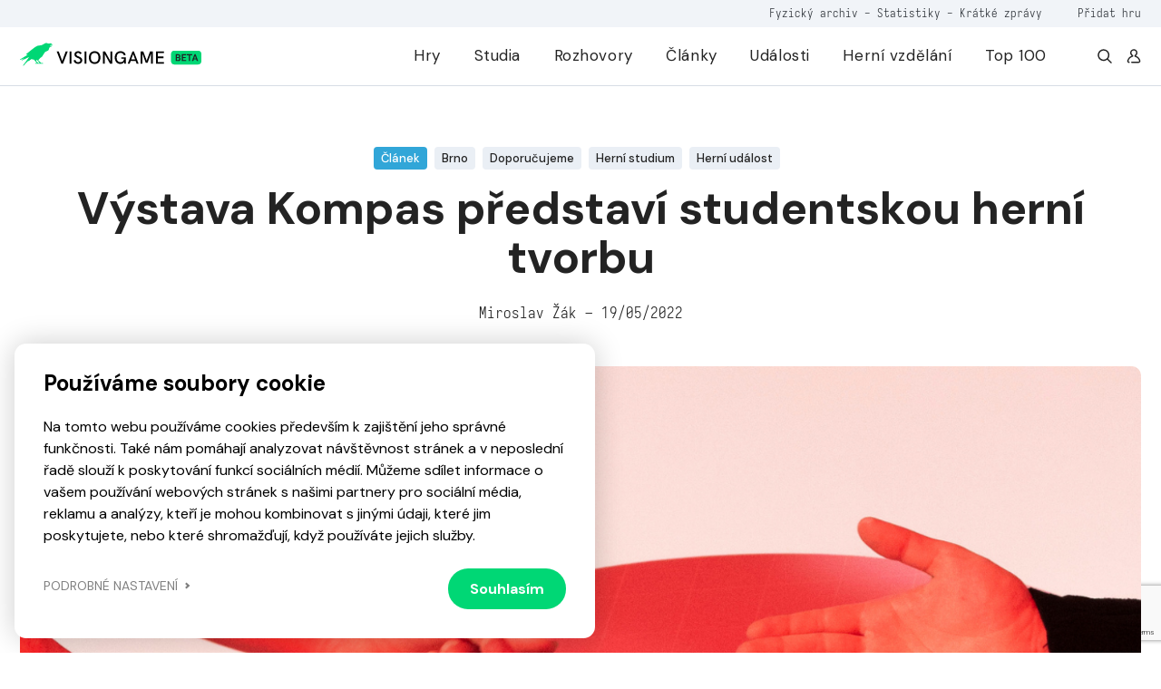

--- FILE ---
content_type: text/html; charset=UTF-8
request_url: https://visiongame.cz/vystava-kompas-predstavi-studentskou-herni-tvorbu/
body_size: 21915
content:
<!DOCTYPE html>
<html lang="cs">
<head><meta charset="UTF-8" />
<meta http-equiv="X-UA-Compatible" content="IE=edge">
<meta name="viewport" content="width=device-width, initial-scale=1">
<meta name="seznam-wmt" content="5HRfJoh2bk7DSCbxvQMK20A6fkL8XVwn" />
<title>Výstava Kompas představí studentskou herní tvorbu  Visiongame  Visiongame</title>
<meta name="description" content="V p&aacute;tek 20. 5. za&#269;&iacute;n&aacute; v brn&#283;nsk&eacute;m kreativn&iacute;m hubu KUMST interaktivn&iacute; v&yacute;stava Kompas. Ta b&#283;hem v&iacute;kendu nab&iacute;dne tematicky zam&#283;&#345;en&eacute; workshopy a p&#345;edn&aacute;&scaron;ky a po celou dobu akce budou k dispozici prototypy karetn&iacute;ch, deskov&yacute;ch i digit&aacute;ln&iacute;ch her. Na t&eacute;to p&#345;ehl&iacute;dce sou&#269;asn&eacute; studentsk&eacute; hern&iacute; tvorby se potkaj&iacute; i brn&#283;nsk&eacute; st&#345;edn&iacute; a vysok&eacute; &scaron;koly a p&#345;edstav&iacute; sv&aacute; hern&iacute;&hellip; &lt;a href=&quot;https://visiongame.cz/vystava-kompas-predstavi-studentskou-herni-tvorbu/&quot; class=&quot;more-link&quot;&gt;Číst více&lt;/a&gt;">
<meta property="og:url" content="https://visiongame.cz/vystava-kompas-predstavi-studentskou-herni-tvorbu/">
<meta property="og:title" content="Výstava Kompas představí studentskou herní tvorbuVisiongame  Visiongame">
<meta property="og:description" content="V p&aacute;tek 20. 5. za&#269;&iacute;n&aacute; v brn&#283;nsk&eacute;m kreativn&iacute;m hubu KUMST interaktivn&iacute; v&yacute;stava Kompas. Ta b&#283;hem v&iacute;kendu nab&iacute;dne tematicky zam&#283;&#345;en&eacute; workshopy a p&#345;edn&aacute;&scaron;ky a po celou dobu akce budou k dispozici prototypy karetn&iacute;ch, deskov&yacute;ch i digit&aacute;ln&iacute;ch her. Na t&eacute;to p&#345;ehl&iacute;dce sou&#269;asn&eacute; studentsk&eacute; hern&iacute; tvorby se potkaj&iacute; i brn&#283;nsk&eacute; st&#345;edn&iacute; a vysok&eacute; &scaron;koly a p&#345;edstav&iacute; sv&aacute; hern&iacute;&hellip; &lt;a href=&quot;https://visiongame.cz/vystava-kompas-predstavi-studentskou-herni-tvorbu/&quot; class=&quot;more-link&quot;&gt;Číst více&lt;/a&gt;">
<meta property="og:image" content="https://visiongame.cz/wp-content/uploads/2022/05/kompas_uvodka-1024x331.png">
<meta property="og:image:width" content="1024">
<meta property="og:image:height" content="331">
<meta name="description" content="V pátek 20. 5. začíná v brněnském kreativním hubu KUMST interaktivní výstava Kompas. Ta během víkendu nabídne tematicky zaměřené workshopy a přednášky a po"><meta property="og:url" content="https://visiongame.cz/vystava-kompas-predstavi-studentskou-herni-tvorbu/"><meta property="og:type" content="article"><meta property="og:locale" content="cs_CZ"><meta property="og:title" content="Výstava Kompas představí studentskou herní tvorbu"><meta property="og:description" content="V pátek 20. 5. začíná v brněnském kreativním hubu KUMST interaktivní výstava Kompas. Ta během víkendu nabídne tematicky zaměřené workshopy a přednášky a po"><meta property="og:image" content="https://visiongame.cz/wp-content/uploads/2022/05/kompas_uvodka.png"><meta property="og:image:width" content="1920"><meta property="og:image:height" content="620"><meta name='robots' content='max-image-preview:large' />
	<style>img:is([sizes="auto" i], [sizes^="auto," i]) { contain-intrinsic-size: 3000px 1500px }</style>
	<link rel='dns-prefetch' href='//www.google.com' />
<link rel='dns-prefetch' href='//cdn.jsdelivr.net' />
<link rel='dns-prefetch' href='//cdnjs.cloudflare.com' />
<link rel='stylesheet' id='wp-block-library-css' href='https://visiongame.cz/wp-includes/css/dist/block-library/style.min.css?ver=6.8.3' type='text/css' media='all' />
<style id='classic-theme-styles-inline-css' type='text/css'>
/*! This file is auto-generated */
.wp-block-button__link{color:#fff;background-color:#32373c;border-radius:9999px;box-shadow:none;text-decoration:none;padding:calc(.667em + 2px) calc(1.333em + 2px);font-size:1.125em}.wp-block-file__button{background:#32373c;color:#fff;text-decoration:none}
</style>
<style id='global-styles-inline-css' type='text/css'>
:root{--wp--preset--aspect-ratio--square: 1;--wp--preset--aspect-ratio--4-3: 4/3;--wp--preset--aspect-ratio--3-4: 3/4;--wp--preset--aspect-ratio--3-2: 3/2;--wp--preset--aspect-ratio--2-3: 2/3;--wp--preset--aspect-ratio--16-9: 16/9;--wp--preset--aspect-ratio--9-16: 9/16;--wp--preset--color--black: #000000;--wp--preset--color--cyan-bluish-gray: #abb8c3;--wp--preset--color--white: #ffffff;--wp--preset--color--pale-pink: #f78da7;--wp--preset--color--vivid-red: #cf2e2e;--wp--preset--color--luminous-vivid-orange: #ff6900;--wp--preset--color--luminous-vivid-amber: #fcb900;--wp--preset--color--light-green-cyan: #7bdcb5;--wp--preset--color--vivid-green-cyan: #00d084;--wp--preset--color--pale-cyan-blue: #8ed1fc;--wp--preset--color--vivid-cyan-blue: #0693e3;--wp--preset--color--vivid-purple: #9b51e0;--wp--preset--gradient--vivid-cyan-blue-to-vivid-purple: linear-gradient(135deg,rgba(6,147,227,1) 0%,rgb(155,81,224) 100%);--wp--preset--gradient--light-green-cyan-to-vivid-green-cyan: linear-gradient(135deg,rgb(122,220,180) 0%,rgb(0,208,130) 100%);--wp--preset--gradient--luminous-vivid-amber-to-luminous-vivid-orange: linear-gradient(135deg,rgba(252,185,0,1) 0%,rgba(255,105,0,1) 100%);--wp--preset--gradient--luminous-vivid-orange-to-vivid-red: linear-gradient(135deg,rgba(255,105,0,1) 0%,rgb(207,46,46) 100%);--wp--preset--gradient--very-light-gray-to-cyan-bluish-gray: linear-gradient(135deg,rgb(238,238,238) 0%,rgb(169,184,195) 100%);--wp--preset--gradient--cool-to-warm-spectrum: linear-gradient(135deg,rgb(74,234,220) 0%,rgb(151,120,209) 20%,rgb(207,42,186) 40%,rgb(238,44,130) 60%,rgb(251,105,98) 80%,rgb(254,248,76) 100%);--wp--preset--gradient--blush-light-purple: linear-gradient(135deg,rgb(255,206,236) 0%,rgb(152,150,240) 100%);--wp--preset--gradient--blush-bordeaux: linear-gradient(135deg,rgb(254,205,165) 0%,rgb(254,45,45) 50%,rgb(107,0,62) 100%);--wp--preset--gradient--luminous-dusk: linear-gradient(135deg,rgb(255,203,112) 0%,rgb(199,81,192) 50%,rgb(65,88,208) 100%);--wp--preset--gradient--pale-ocean: linear-gradient(135deg,rgb(255,245,203) 0%,rgb(182,227,212) 50%,rgb(51,167,181) 100%);--wp--preset--gradient--electric-grass: linear-gradient(135deg,rgb(202,248,128) 0%,rgb(113,206,126) 100%);--wp--preset--gradient--midnight: linear-gradient(135deg,rgb(2,3,129) 0%,rgb(40,116,252) 100%);--wp--preset--font-size--small: 13px;--wp--preset--font-size--medium: 20px;--wp--preset--font-size--large: 36px;--wp--preset--font-size--x-large: 42px;--wp--preset--spacing--20: 0.44rem;--wp--preset--spacing--30: 0.67rem;--wp--preset--spacing--40: 1rem;--wp--preset--spacing--50: 1.5rem;--wp--preset--spacing--60: 2.25rem;--wp--preset--spacing--70: 3.38rem;--wp--preset--spacing--80: 5.06rem;--wp--preset--shadow--natural: 6px 6px 9px rgba(0, 0, 0, 0.2);--wp--preset--shadow--deep: 12px 12px 50px rgba(0, 0, 0, 0.4);--wp--preset--shadow--sharp: 6px 6px 0px rgba(0, 0, 0, 0.2);--wp--preset--shadow--outlined: 6px 6px 0px -3px rgba(255, 255, 255, 1), 6px 6px rgba(0, 0, 0, 1);--wp--preset--shadow--crisp: 6px 6px 0px rgba(0, 0, 0, 1);}:where(.is-layout-flex){gap: 0.5em;}:where(.is-layout-grid){gap: 0.5em;}body .is-layout-flex{display: flex;}.is-layout-flex{flex-wrap: wrap;align-items: center;}.is-layout-flex > :is(*, div){margin: 0;}body .is-layout-grid{display: grid;}.is-layout-grid > :is(*, div){margin: 0;}:where(.wp-block-columns.is-layout-flex){gap: 2em;}:where(.wp-block-columns.is-layout-grid){gap: 2em;}:where(.wp-block-post-template.is-layout-flex){gap: 1.25em;}:where(.wp-block-post-template.is-layout-grid){gap: 1.25em;}.has-black-color{color: var(--wp--preset--color--black) !important;}.has-cyan-bluish-gray-color{color: var(--wp--preset--color--cyan-bluish-gray) !important;}.has-white-color{color: var(--wp--preset--color--white) !important;}.has-pale-pink-color{color: var(--wp--preset--color--pale-pink) !important;}.has-vivid-red-color{color: var(--wp--preset--color--vivid-red) !important;}.has-luminous-vivid-orange-color{color: var(--wp--preset--color--luminous-vivid-orange) !important;}.has-luminous-vivid-amber-color{color: var(--wp--preset--color--luminous-vivid-amber) !important;}.has-light-green-cyan-color{color: var(--wp--preset--color--light-green-cyan) !important;}.has-vivid-green-cyan-color{color: var(--wp--preset--color--vivid-green-cyan) !important;}.has-pale-cyan-blue-color{color: var(--wp--preset--color--pale-cyan-blue) !important;}.has-vivid-cyan-blue-color{color: var(--wp--preset--color--vivid-cyan-blue) !important;}.has-vivid-purple-color{color: var(--wp--preset--color--vivid-purple) !important;}.has-black-background-color{background-color: var(--wp--preset--color--black) !important;}.has-cyan-bluish-gray-background-color{background-color: var(--wp--preset--color--cyan-bluish-gray) !important;}.has-white-background-color{background-color: var(--wp--preset--color--white) !important;}.has-pale-pink-background-color{background-color: var(--wp--preset--color--pale-pink) !important;}.has-vivid-red-background-color{background-color: var(--wp--preset--color--vivid-red) !important;}.has-luminous-vivid-orange-background-color{background-color: var(--wp--preset--color--luminous-vivid-orange) !important;}.has-luminous-vivid-amber-background-color{background-color: var(--wp--preset--color--luminous-vivid-amber) !important;}.has-light-green-cyan-background-color{background-color: var(--wp--preset--color--light-green-cyan) !important;}.has-vivid-green-cyan-background-color{background-color: var(--wp--preset--color--vivid-green-cyan) !important;}.has-pale-cyan-blue-background-color{background-color: var(--wp--preset--color--pale-cyan-blue) !important;}.has-vivid-cyan-blue-background-color{background-color: var(--wp--preset--color--vivid-cyan-blue) !important;}.has-vivid-purple-background-color{background-color: var(--wp--preset--color--vivid-purple) !important;}.has-black-border-color{border-color: var(--wp--preset--color--black) !important;}.has-cyan-bluish-gray-border-color{border-color: var(--wp--preset--color--cyan-bluish-gray) !important;}.has-white-border-color{border-color: var(--wp--preset--color--white) !important;}.has-pale-pink-border-color{border-color: var(--wp--preset--color--pale-pink) !important;}.has-vivid-red-border-color{border-color: var(--wp--preset--color--vivid-red) !important;}.has-luminous-vivid-orange-border-color{border-color: var(--wp--preset--color--luminous-vivid-orange) !important;}.has-luminous-vivid-amber-border-color{border-color: var(--wp--preset--color--luminous-vivid-amber) !important;}.has-light-green-cyan-border-color{border-color: var(--wp--preset--color--light-green-cyan) !important;}.has-vivid-green-cyan-border-color{border-color: var(--wp--preset--color--vivid-green-cyan) !important;}.has-pale-cyan-blue-border-color{border-color: var(--wp--preset--color--pale-cyan-blue) !important;}.has-vivid-cyan-blue-border-color{border-color: var(--wp--preset--color--vivid-cyan-blue) !important;}.has-vivid-purple-border-color{border-color: var(--wp--preset--color--vivid-purple) !important;}.has-vivid-cyan-blue-to-vivid-purple-gradient-background{background: var(--wp--preset--gradient--vivid-cyan-blue-to-vivid-purple) !important;}.has-light-green-cyan-to-vivid-green-cyan-gradient-background{background: var(--wp--preset--gradient--light-green-cyan-to-vivid-green-cyan) !important;}.has-luminous-vivid-amber-to-luminous-vivid-orange-gradient-background{background: var(--wp--preset--gradient--luminous-vivid-amber-to-luminous-vivid-orange) !important;}.has-luminous-vivid-orange-to-vivid-red-gradient-background{background: var(--wp--preset--gradient--luminous-vivid-orange-to-vivid-red) !important;}.has-very-light-gray-to-cyan-bluish-gray-gradient-background{background: var(--wp--preset--gradient--very-light-gray-to-cyan-bluish-gray) !important;}.has-cool-to-warm-spectrum-gradient-background{background: var(--wp--preset--gradient--cool-to-warm-spectrum) !important;}.has-blush-light-purple-gradient-background{background: var(--wp--preset--gradient--blush-light-purple) !important;}.has-blush-bordeaux-gradient-background{background: var(--wp--preset--gradient--blush-bordeaux) !important;}.has-luminous-dusk-gradient-background{background: var(--wp--preset--gradient--luminous-dusk) !important;}.has-pale-ocean-gradient-background{background: var(--wp--preset--gradient--pale-ocean) !important;}.has-electric-grass-gradient-background{background: var(--wp--preset--gradient--electric-grass) !important;}.has-midnight-gradient-background{background: var(--wp--preset--gradient--midnight) !important;}.has-small-font-size{font-size: var(--wp--preset--font-size--small) !important;}.has-medium-font-size{font-size: var(--wp--preset--font-size--medium) !important;}.has-large-font-size{font-size: var(--wp--preset--font-size--large) !important;}.has-x-large-font-size{font-size: var(--wp--preset--font-size--x-large) !important;}
:where(.wp-block-post-template.is-layout-flex){gap: 1.25em;}:where(.wp-block-post-template.is-layout-grid){gap: 1.25em;}
:where(.wp-block-columns.is-layout-flex){gap: 2em;}:where(.wp-block-columns.is-layout-grid){gap: 2em;}
:root :where(.wp-block-pullquote){font-size: 1.5em;line-height: 1.6;}
</style>
<link rel='stylesheet' id='wpd-forms-css' href='https://visiongame.cz/wp-content/plugins/wpd-forms/assets/css/wpd-forms.css?ver=0.1.0' type='text/css' media='all' />
<link rel='stylesheet' id='wpd-gdpr-admin-css' href='https://visiongame.cz/wp-content/plugins/wpd-gdpr/assets/css/wpd-gdpr.css?ver=0.1.0' type='text/css' media='all' />
<link rel='stylesheet' id='wpd-reviews-css' href='https://visiongame.cz/wp-content/plugins/wpd-reviews/assets/css/wpd-reviews.css?ver=6.8.3' type='text/css' media='all' />
<link rel='stylesheet' id='vg-slimselect-css' href='https://cdnjs.cloudflare.com/ajax/libs/slim-select/2.8.1/slimselect.min.css?ver=0.1.0-2025-01-31' type='text/css' media='all' />
<link rel='stylesheet' id='vg-redesign-css' href='https://visiongame.cz/wp-content/themes/visiongame/dist/css/style.css?ver=0.1.0-2025-01-31' type='text/css' media='all' />
<link rel='stylesheet' id='visiongame-css' href='https://visiongame.cz/wp-content/themes/visiongame/style.css?ver=0.1.0-2025-01-31' type='text/css' media='all' />
<link rel='stylesheet' id='photoswipe-css' href='https://visiongame.cz/wp-content/themes/visiongame/dist/css/photoswipe.css?ver=0.1.0-2025-01-31' type='text/css' media='all' />
<link rel='stylesheet' id='photoswipe-default-skin-css' href='https://visiongame.cz/wp-content/themes/visiongame/dist/css/default-skin/default-skin.css?ver=0.1.0-2025-01-31' type='text/css' media='all' />
<link rel="https://api.w.org/" href="https://visiongame.cz/wp-json/" /><link rel="alternate" title="JSON" type="application/json" href="https://visiongame.cz/wp-json/wp/v2/posts/37082" /><link rel="canonical" href="https://visiongame.cz/vystava-kompas-predstavi-studentskou-herni-tvorbu/" />
<link rel='shortlink' href='https://visiongame.cz/?p=37082' />
<!-- Google tag (gtag.js) -->
<script async src="https://www.googletagmanager.com/gtag/js?id=G-EBK7LRJ6Q4"></script>
<script>
  window.dataLayer = window.dataLayer || [];
  function gtag(){dataLayer.push(arguments);}
  gtag('js', new Date());
  gtag('config', 'G-EBK7LRJ6Q4');
</script>
<link rel="shortcut icon" href="https://visiongame.cz/wp-content/themes/visiongame/favicon.ico"></head>
<body class="wp-singular post-template-default single single-post postid-37082 single-format-standard wp-theme-sava wp-child-theme-visiongame is-white-header">
<!-- Facebook Pixel Code -->
<script>
!function(f,b,e,v,n,t,s)
{if(f.fbq)return;n=f.fbq=function(){n.callMethod?
  n.callMethod.apply(n,arguments):n.queue.push(arguments)};
if(!f._fbq)f._fbq=n;n.push=n;n.loaded=!0;n.version='2.0';
n.queue=[];t=b.createElement(e);t.async=!0;
t.src=v;s=b.getElementsByTagName(e)[0];
s.parentNode.insertBefore(t,s)}(window,document,'script',
  'https://connect.facebook.net/en_US/fbevents.js');
 fbq('init', '229524381484723'); 
fbq('track', 'PageView');
</script>
<noscript><img height="1" width="1" src="https://www.facebook.com/tr?id=229524381484723&ev=PageView &noscript=1"/></noscript>
<!-- End Facebook Pixel Code -->
<header class="c-header">
  <div class="c-header__top mobile-hide">
    <div class="l-container text-right">
      <div class="caption caption--small u-color-white-opacity-5 primary-hover">
                  <span class="mr-45"><a href="https://visiongame.cz/fyzicka-sbirka-ceskych-a-slovenskych-her/">Fyzický archiv</a> - <a href="https://visiongame.cz/statistiky/">Statistiky</a> - <a href="https://visiongame.cz/zpravy/">Krátké zprávy</a></span>
				<a target="_blank" href="https://k9uwo4wl11b.typeform.com/to/ISoG2qbh">Přidat hru</a>
		      </div>
    </div>
  </div>
  <div class="c-header__main">
    <div class="l-container h-100">
      <div class="row h-100">
        <div class="col-auto mh-100">
          <a class="c-header__logo" href="https://visiongame.cz/">
            <svg class="c-header__logo-svg"><use xlink:href="https://visiongame.cz/wp-content/themes/visiongame/dist/svg/sprite.defs.svg?ver=0.1.0-2025-01-31#svg--visiongame-dark-beta" x="0" y="0" width="100%" height="100%"></use></svg>          </a>
        </div>
        <div class="col c-header__mobile-wrap primary-hover">
          <ul id="menu-primarni" class="c-header__nav h-100 mr-4"><li class="c-header__item menu-item menu-item-type-post_type menu-item-object-page"><a href="https://visiongame.cz/hry/" class="c-header__link">Hry</a></li>
<li class="c-header__item menu-item menu-item-type-post_type menu-item-object-page"><a href="https://visiongame.cz/studia/" class="c-header__link">Studia</a></li>
<li class="c-header__item menu-item menu-item-type-taxonomy menu-item-object-category"><a href="https://visiongame.cz/category/rozhovory/" class="c-header__link">Rozhovory</a></li>
<li class="c-header__item js-show-mega-menu menu-item menu-item-type-post_type menu-item-object-page"><a href="https://visiongame.cz/clanky/" class="c-header__link">Články</a></li>
<li class="c-header__item menu-item menu-item-type-post_type menu-item-object-page"><a href="https://visiongame.cz/udalosti/" class="c-header__link">Události</a></li>
<li class="c-header__item menu-item menu-item-type-post_type menu-item-object-page"><a href="https://visiongame.cz/herni-vzdelani/" class="c-header__link">Herní vzdělání</a></li>
<li class="c-header__item menu-item menu-item-type-post_type menu-item-object-page"><a href="https://visiongame.cz/top-100-nejlepsich-ceskych-a-slovenskych-her/" class="c-header__link">Top 100</a></li>
</ul><ul id="menu-top" class="c-header__nav c-header__nav--mobile h-100 mr-4 mobile-show"><li class="c-header__item menu-item menu-item-type-post_type menu-item-object-post"><a href="https://visiongame.cz/fyzicka-sbirka-ceskych-a-slovenskych-her/" class="c-header__link">Fyzický archiv</a></li>
<li class="c-header__item menu-item menu-item-type-post_type menu-item-object-page"><a href="https://visiongame.cz/statistiky/" class="c-header__link">Statistiky</a></li>
<li class="c-header__item menu-item menu-item-type-custom menu-item-object-custom"><a href="https://visiongame.cz/zpravy/" class="c-header__link">Krátké zprávy</a></li>
</ul>          <div class="d-flex mobile-hide">
            <a class="d-flex ml-3" href="https://visiongame.cz/?s="><svg class="icon"><use xlink:href="https://visiongame.cz/wp-content/themes/visiongame/dist/svg/sprite.defs.svg?ver=0.1.0-2025-01-31#svg--search" x="0" y="0" width="100%" height="100%"></use></svg></a>
            <a class="d-flex ml-3" href="https://visiongame.cz/muj-ucet/"><svg class="icon"><use xlink:href="https://visiongame.cz/wp-content/themes/visiongame/dist/svg/sprite.defs.svg?ver=0.1.0-2025-01-31#svg--user" x="0" y="0" width="100%" height="100%"></use></svg></a>
          </div>
        </div>
        <div class="col c-header__burger">
          <div class="c-burger js-toggle-menu">
            <div class="c-burger__line"></div>
          </div>
        </div>
      </div>
    </div>
  </div>
</header>
<div class="c-header__mobile-bg"></div>
<div class="l-wrap-content" role="main">
<main>  <div class="l-container mt-4">
  <div class="c-breadcrumbs "><div class="c-breadcrumbs__item"><a href="https://visiongame.cz">Visiongame</a></div><div class="c-breadcrumbs__item">&gt;</div><div class="c-breadcrumbs__item"><a href="https://visiongame.cz/vystava-kompas-predstavi-studentskou-herni-tvorbu/">Výstava Kompas představí studentskou herní tvorbu</a></div></div></div>
<div class="l-section pb-lg-4 pt-0 pt-lg-4 js-in-view">
  <div class="l-container">
    <div class="d-flex justify-content-center flex-wrap mb-2">
        <a class="c-label c-label--fluid mr-2 mb-2 a-hover-texts" style="background:#31a6d8;color:white" href="https://visiongame.cz/category/clanek/"><div class="c-label__text a-hover-text__target">Článek</div></a>
				  			<a class="c-label c-label--fluid mr-2 mb-2 a-hover-text" href="https://visiongame.cz/tag/brno/">
			  <div class="c-label__text a-hover-text__target">Brno</div>
			</a>
		  			<a class="c-label c-label--fluid mr-2 mb-2 a-hover-text" href="https://visiongame.cz/tag/doporucujeme/">
			  <div class="c-label__text a-hover-text__target">Doporučujeme</div>
			</a>
		  			<a class="c-label c-label--fluid mr-2 mb-2 a-hover-text" href="https://visiongame.cz/tag/herni-studium/">
			  <div class="c-label__text a-hover-text__target">Herní studium</div>
			</a>
		  			<a class="c-label c-label--fluid mr-2 mb-2 a-hover-text" href="https://visiongame.cz/tag/herni-udalost/">
			  <div class="c-label__text a-hover-text__target">Herní událost</div>
			</a>
		  		    </div>
    <h1 class="text-center mb-4">Výstava Kompas představí studentskou herní tvorbu</h1>
    <div class="caption text-center">Miroslav Žák – 19/05/2022</div>
  </div>
</div>
<div class="l-section pt-0 pt-md-4 js-in-view">
  <div class="l-container">
    <div class="s-game-header s-game-header--no-shadow s-game-header--large s-game-header--m-small s-game-header--s-60-40">
      <div class="s-game-header__bg">
        <div class="o-bg"> <img class="o-bg__img" src="https://visiongame.cz/wp-content/uploads/2022/05/kompas_uvodka.png"></div>
      </div>
    </div>
  </div>
</div>
<div class="l-section pt-4 js-in-view">
  <div class="l-container">
    <div class="row">
      <div class="col-lg-8 pr-lg-4 pr-lg-5">
        <div class="mb-5 mb-md-4">
          <p class="large u-color-p">V p&aacute;tek 20. 5. za&#269;&iacute;n&aacute; v brn&#283;nsk&eacute;m kreativn&iacute;m hubu <a href="https://www.kumstbrno.cz/" target="_blank" rel="noopener"><strong>KUMST</strong></a> interaktivn&iacute; v&yacute;stava <a href="https://hernikompas.cz/" target="_blank" rel="noopener">Kompas</a>. Ta b&#283;hem v&iacute;kendu nab&iacute;dne tematicky zam&#283;&#345;en&eacute; workshopy a p&#345;edn&aacute;&scaron;ky a po celou dobu akce budou k dispozici prototypy karetn&iacute;ch, deskov&yacute;ch i digit&aacute;ln&iacute;ch her. Na t&eacute;to p&#345;ehl&iacute;dce sou&#269;asn&eacute; studentsk&eacute; hern&iacute; tvorby se potkaj&iacute; i brn&#283;nsk&eacute; st&#345;edn&iacute; a vysok&eacute; &scaron;koly a p&#345;edstav&iacute; sv&aacute; hern&iacute; portfolia. V kur&aacute;torsk&eacute;m v&yacute;b&#283;ru se p&#345;edstav&iacute; 15 studentsk&yacute;ch digit&aacute;ln&iacute;ch her, kter&eacute; budou prezentovan&eacute; formou video sest&#345;ih&#367; s p&#345;&iacute;m&yacute;m odkazem na profily tv&#367;rc&#367;. Ka&#382;d&yacute; n&aacute;v&scaron;t&#283;vn&iacute;k si bude moci doma zahr&aacute;t hry, kter&eacute; ho zaujmou, skrze datab&aacute;zi projekt&#367; na str&aacute;nce <a href="https://kompas.itch.io/" target="_blank" rel="noopener">https://kompas.itch.io/</a>.</p>
        </div>
        <div class="s-article-detail__content mt-0 mt-md-6 mt-lg-0">
		  <div class="s-article-detail__side"> 
				<div class="d-none flex-md-column flex-row d-md-flex">
	<button class="c-btn c-btn--outlined c-btn--icon-only c-btn--medium u-fs-6 mb-2 mr-2 mr-md-0 js-wpd-likes-non-logged" data-url="https://visiongame.cz/wp-login.php"><svg class="icon"><use xlink:href="https://visiongame.cz/wp-content/themes/visiongame/dist/svg/sprite.defs.svg?ver=0.1.0-2025-01-31#svg--heart" x="0" y="0" width="100%" height="100%"></use></svg></button>	<a class="c-btn c-btn--outlined c-btn--icon-only c-btn--medium u-fs-6 mb-2 mr-2 mr-md-0" href="https://www.facebook.com/sharer/sharer.php?u=https://visiongame.cz/vystava-kompas-predstavi-studentskou-herni-tvorbu/">
		<svg class="icon"><use xlink:href="https://visiongame.cz/wp-content/themes/visiongame/dist/svg/sprite.defs.svg?ver=0.1.0-2025-01-31#svg--facebook" x="0" y="0" width="100%" height="100%"></use></svg>	</a>
	<a class="c-btn c-btn--outlined c-btn--icon-only c-btn--medium u-fs-6 mb-2 mr-2 mr-md-0" href="http://www.twitter.com/share?url=https://visiongame.cz/vystava-kompas-predstavi-studentskou-herni-tvorbu/">
		<svg class="icon"><use xlink:href="https://visiongame.cz/wp-content/themes/visiongame/dist/svg/sprite.defs.svg?ver=0.1.0-2025-01-31#svg--twitter" x="0" y="0" width="100%" height="100%"></use></svg>	</a>
	<a class="c-btn c-btn--outlined c-btn--icon-only c-btn--medium u-fs-6 mb-2 mr-2 mr-md-0" href="https://www.linkedin.com/sharing/share-offsite/?url=https://visiongame.cz/vystava-kompas-predstavi-studentskou-herni-tvorbu/">
		<svg class="icon"><use xlink:href="https://visiongame.cz/wp-content/themes/visiongame/dist/svg/sprite.defs.svg?ver=0.1.0-2025-01-31#svg--linkedin" x="0" y="0" width="100%" height="100%"></use></svg>	</a>
</div>
          </div>
          <div class="c-content-block mb-5"><p id="m_1454998915775106542gmail-m_-4990370852811884340gmail-docs-internal-guid-f07ad8c5-7fff-0b46-8b37-3c8fa609dd07" dir="ltr"><p dir="ltr">Hra a interaktivita se staly z&aacute;kladem pro celkov&eacute; uspo&#345;&aacute;d&aacute;n&iacute; v&yacute;stavn&iacute;ho prostoru. St&#345;edobodem architektonick&eacute; koncepce v&yacute;stavy je toti&#382; unik&aacute;tn&iacute; hra takt&eacute;&#382; s n&aacute;zvem <strong>Kompas</strong>. Jedn&aacute; se v podstat&#283; o kolektivn&iacute; deskovou hru pro tolik hr&aacute;&#269;&#367;, kolik p&#345;ijde n&aacute;v&scaron;t&#283;vn&iacute;k&#367;, a kde m&aacute; ka&#382;d&yacute; hr&aacute;&#269; na ka&#382;d&eacute;m z osmi stanovi&scaron;&#357; p&#345;esn&#283; jeden tah. &bdquo;<em>Cht&#283;la bych, aby studenti vid&#283;li, &#382;e ty hry nemus&iacute; b&yacute;t uzav&#345;en&yacute; v krabici, &#382;e ta hra m&#367;&#382;e m&iacute;t p&#345;esah do prostoru a &#382;e je to otev&#345;en&eacute; m&eacute;dium, kde nemus&iacute;me d&#283;lat napodobeniny a kde si m&#367;&#382;eme dovolit si d&#283;lat svoje vlastn&iacute; v&#283;ci,</em>&ldquo; &#345;&iacute;k&aacute; k v&yacute;stav&#283; <strong>Nat&aacute;lie Sodomkov&aacute;</strong>, kter&aacute; je jednou z tv&#367;rky&#328;. V&yacute;stava i hra <strong>Kompas</strong> tak tematizuj&iacute; spolupr&aacute;ci, zodpov&#283;dnost za vlastn&iacute; &#269;iny, pokoru a d&#367;v&#283;ru ostatn&iacute;m, p&#345;i&#269;em&#382; interaktivita p&#367;sob&iacute; jako jednot&iacute;c&iacute; prvek i rozcestn&iacute;k.</p><p dir="ltr"><a href="https://visiongame.cz/wp-content/uploads/2022/05/Vy%CC%81stava-Kompas-pr%CC%8Cedstavi%CC%81-studentskou-herni%CC%81-tvorbu.jpg"><img class="alignleft size-large wp-image-37100 lazyload" alt="V&yacute;stava Kompas p&#345;edstav&iacute; studentskou hern&iacute; tvorbu" width="1024" height="1024" data-src="https://visiongame.cz/wp-content/uploads/2022/05/Vy&#769;stava-Kompas-pr&#780;edstavi&#769;-studentskou-herni&#769;-tvorbu-1024x1024.jpg" data-srcset=""></a></p><p dir="ltr">Dle organiz&aacute;tor&#367; je ud&aacute;lost zac&iacute;len&aacute; prim&aacute;rn&#283; na st&#345;edo&scaron;kol&aacute;ky, kte&#345;&iacute; zva&#382;uj&iacute; profesn&iacute; kari&eacute;ru v hern&iacute;m segmentu, nebo maj&iacute; hry jako hobby. Jde o to se potkat, propojit se, ale i pochopit, co se v tomto sm&#283;ru d&#283;je na vysok&yacute;ch &scaron;kol&aacute;ch a jak&eacute; mo&#382;nosti samotn&eacute; hern&iacute; m&eacute;dium nab&iacute;z&iacute;. Inspiraci v&scaron;ak poskytne i napojen&iacute; na perspektivy z jin&yacute;ch m&eacute;di&iacute;. Z hlediska um&#283;leck&eacute; malby k t&eacute;matu promluv&iacute; i student ateli&eacute;ru malby <strong>FaVU VUT Adam &#381;ufn&iacute;&#269;ek</strong>, kter&yacute; p&#345;edstav&iacute; sv&eacute; obrazy. &#381;ufn&iacute;&#269;ek se videoher dot&yacute;k&aacute; pouze v mytologick&eacute; a fantasy linii sv&eacute; tvorby p&#345;i budov&aacute;n&iacute; vlastn&iacute;ch fik&#269;n&iacute;ch sv&#283;t&#367;. D&iacute;ky p&#345;esah&#367;m do jin&yacute;ch um&#283;leck&yacute;ch forem m&aacute; v&yacute;stava krom&#283; vzd&#283;l&aacute;vac&iacute;ho &uacute;&#269;inku i populariza&#269;n&iacute; efekt pro n&aacute;v&scaron;t&#283;vn&iacute;ky, kter&eacute; zaj&iacute;m&aacute; um&#283;n&iacute; jin&eacute; ne&#382; to videohern&iacute;. &bdquo;<em>Jde o to slou&#269;it dva na prvn&iacute; pohled neslu&#269;iteln&eacute; sv&#283;ty. A to sv&#283;t um&#283;n&iacute; a sv&#283;t her,</em>&ldquo; dopl&#328;uje <strong>Sodomkov&aacute;</strong>.</p><p dir="ltr">Neprozkouman&aacute; mapa brn&#283;nsk&eacute;ho hern&iacute;ho v&yacute;voje tak vyz&yacute;v&aacute; k pr&#367;zkumu d&#283;ti i dosp&#283;l&eacute;, hr&aacute;&#269;e, tv&#367;rce i studenty. A proto&#382;e je ka&#382;d&yacute; tah ka&#382;d&eacute;ho n&aacute;v&scaron;t&#283;vn&iacute;ka trval&yacute;, hrac&iacute; plocha kolektivn&#283; odehran&eacute; deskovky Kompas se na konci ud&aacute;losti stane z&aacute;znamem cel&eacute; akce.</p><p>
<div class="row px-1 px-md-0 gallery gallery-cols-3" itemscope itemtype="http://schema.org/ImageGallery"><div class="px-1 px-md-2 col-4 mb-2"><figure itemprop="associatedMedia" itemscope itemtype="http://schema.org/ImageObject" class="c-avatar c-avatar--full a-hover-bg"><a href="https://visiongame.cz/wp-content/uploads/2022/05/Kompas_deskova-hra-1-scaled.jpg" itemprop="contentUrl" data-size="1806x2560" class="o-bg o-bg--absolute a-hover-bg__target"><img width="250" height="250" class="o-bg__img lazyload" alt="Kompas" sizes="(max-width: 250px) 100vw, 250px" data-src="https://visiongame.cz/wp-content/uploads/2022/05/Kompas_deskova-hra-1-320x320.jpg" data-srcset="https://visiongame.cz/wp-content/uploads/2022/05/Kompas_deskova-hra-1-320x320.jpg 320w, https://visiongame.cz/wp-content/uploads/2022/05/Kompas_deskova-hra-1-150x150.jpg 150w, https://visiongame.cz/wp-content/uploads/2022/05/Kompas_deskova-hra-1-420x420.jpg 420w" /></a></figure></div><div class="px-1 px-md-2 col-4 mb-2"><figure itemprop="associatedMedia" itemscope itemtype="http://schema.org/ImageObject" class="c-avatar c-avatar--full a-hover-bg"><a href="https://visiongame.cz/wp-content/uploads/2022/05/Kompas_deskova-hra-2-scaled.jpg" itemprop="contentUrl" data-size="1707x2560" class="o-bg o-bg--absolute a-hover-bg__target"><img width="250" height="250" class="o-bg__img lazyload" alt="Kompas" sizes="(max-width: 250px) 100vw, 250px" data-src="https://visiongame.cz/wp-content/uploads/2022/05/Kompas_deskova-hra-2-320x320.jpg" data-srcset="https://visiongame.cz/wp-content/uploads/2022/05/Kompas_deskova-hra-2-320x320.jpg 320w, https://visiongame.cz/wp-content/uploads/2022/05/Kompas_deskova-hra-2-150x150.jpg 150w, https://visiongame.cz/wp-content/uploads/2022/05/Kompas_deskova-hra-2-420x420.jpg 420w" /></a></figure></div><div class="px-1 px-md-2 col-4 mb-2"><figure itemprop="associatedMedia" itemscope itemtype="http://schema.org/ImageObject" class="c-avatar c-avatar--full a-hover-bg"><a href="https://visiongame.cz/wp-content/uploads/2022/05/Kompas_deskova-hra-3-scaled.jpg" itemprop="contentUrl" data-size="1707x2560" class="o-bg o-bg--absolute a-hover-bg__target"><img width="250" height="250" class="o-bg__img lazyload" alt="Kompas" sizes="(max-width: 250px) 100vw, 250px" data-src="https://visiongame.cz/wp-content/uploads/2022/05/Kompas_deskova-hra-3-320x320.jpg" data-srcset="https://visiongame.cz/wp-content/uploads/2022/05/Kompas_deskova-hra-3-320x320.jpg 320w, https://visiongame.cz/wp-content/uploads/2022/05/Kompas_deskova-hra-3-150x150.jpg 150w, https://visiongame.cz/wp-content/uploads/2022/05/Kompas_deskova-hra-3-420x420.jpg 420w" /></a></figure></div></div>
</p><p dir="ltr">Po&#345;adatelem v&yacute;stavy je <strong><a href="https://herniklastr.cz/" target="_blank" rel="noopener">Hern&iacute; klastr</a></strong>, neziskov&yacute; spolek hern&iacute;ch v&yacute;voj&aacute;&#345;&#367; a dal&scaron;&iacute;ch akt&eacute;r&#367; hern&iacute;ho pr&#367;myslu v Brn&#283;. Designu a celkov&eacute; koncepce v&yacute;stavy se ujali studenti a studentky z <a href="https://atelierduchu.com/cs" target="_blank" rel="noopener">Ateli&eacute;ru Duch&#367;</a> p&#367;sob&iacute;c&iacute;ho na z&aacute;kladech ateli&eacute;ru Hern&iacute;ch m&eacute;di&iacute; (<strong>FaVU VUT</strong>).</p><h5 dir="ltr">Fotografie p&#345;&iacute;prav v&yacute;stavy</h5><p>
<div class="row px-1 px-md-0 gallery gallery-cols-4" itemscope itemtype="http://schema.org/ImageGallery"><div class="px-1 px-md-2 col-3 mb-2"><figure itemprop="associatedMedia" itemscope itemtype="http://schema.org/ImageObject" class="c-avatar c-avatar--full a-hover-bg"><a href="https://visiongame.cz/wp-content/uploads/2022/05/adam_k1.jpg" itemprop="contentUrl" data-size="1280x751" class="o-bg o-bg--absolute a-hover-bg__target"><img width="250" height="250" class="o-bg__img lazyload" alt="Herní kompas" sizes="(max-width: 250px) 100vw, 250px" data-src="https://visiongame.cz/wp-content/uploads/2022/05/adam_k1-320x320.jpg" data-srcset="https://visiongame.cz/wp-content/uploads/2022/05/adam_k1-320x320.jpg 320w, https://visiongame.cz/wp-content/uploads/2022/05/adam_k1-150x150.jpg 150w, https://visiongame.cz/wp-content/uploads/2022/05/adam_k1-420x420.jpg 420w" /></a></figure></div><div class="px-1 px-md-2 col-3 mb-2"><figure itemprop="associatedMedia" itemscope itemtype="http://schema.org/ImageObject" class="c-avatar c-avatar--full a-hover-bg"><a href="https://visiongame.cz/wp-content/uploads/2022/05/gif_skica3.gif" itemprop="contentUrl" data-size="1280x905" class="o-bg o-bg--absolute a-hover-bg__target"><img width="250" height="250" class="o-bg__img lazyload" alt="Herní kompas" sizes="(max-width: 250px) 100vw, 250px" data-src="https://visiongame.cz/wp-content/uploads/2022/05/gif_skica3-320x320.gif" data-srcset="https://visiongame.cz/wp-content/uploads/2022/05/gif_skica3-320x320.gif 320w, https://visiongame.cz/wp-content/uploads/2022/05/gif_skica3-150x150.gif 150w, https://visiongame.cz/wp-content/uploads/2022/05/gif_skica3-420x420.gif 420w" /></a></figure></div><div class="px-1 px-md-2 col-3 mb-2"><figure itemprop="associatedMedia" itemscope itemtype="http://schema.org/ImageObject" class="c-avatar c-avatar--full a-hover-bg"><a href="https://visiongame.cz/wp-content/uploads/2022/05/Kompas_1_a.jpg" itemprop="contentUrl" data-size="1361x907" class="o-bg o-bg--absolute a-hover-bg__target"><img width="250" height="250" class="o-bg__img lazyload" alt="Herní kompas" sizes="(max-width: 250px) 100vw, 250px" data-src="https://visiongame.cz/wp-content/uploads/2022/05/Kompas_1_a-320x320.jpg" data-srcset="https://visiongame.cz/wp-content/uploads/2022/05/Kompas_1_a-320x320.jpg 320w, https://visiongame.cz/wp-content/uploads/2022/05/Kompas_1_a-150x150.jpg 150w, https://visiongame.cz/wp-content/uploads/2022/05/Kompas_1_a-420x420.jpg 420w" /></a></figure></div><div class="px-1 px-md-2 col-3 mb-2"><figure itemprop="associatedMedia" itemscope itemtype="http://schema.org/ImageObject" class="c-avatar c-avatar--full a-hover-bg"><a href="https://visiongame.cz/wp-content/uploads/2022/05/Kompas_1_d.jpg" itemprop="contentUrl" data-size="1280x789" class="o-bg o-bg--absolute a-hover-bg__target"><img width="250" height="250" class="o-bg__img lazyload" alt="Herní kompas" sizes="(max-width: 250px) 100vw, 250px" data-src="https://visiongame.cz/wp-content/uploads/2022/05/Kompas_1_d-320x320.jpg" data-srcset="https://visiongame.cz/wp-content/uploads/2022/05/Kompas_1_d-320x320.jpg 320w, https://visiongame.cz/wp-content/uploads/2022/05/Kompas_1_d-150x150.jpg 150w, https://visiongame.cz/wp-content/uploads/2022/05/Kompas_1_d-420x420.jpg 420w" /></a></figure></div></div>
</p></p>
</div>
        </div>
        <div class="d-block c-box c-box--white-2 mb-3 mb-lg-0">
          <div class="row">
            <div class="col-auto d-flex align-items-center">
              <div class="c-avatar c-avatar--medium c-avatar--round mr-2">
                <a href="https://visiongame.cz/profil/mydla/">
                  <div class="o-bg">
                    <img width="64" height="64" class="attachment-64x64 size-64x64 lazyload" alt="" decoding="async" loading="lazy" sizes="auto, (max-width: 64px) 100vw, 64px" data-src="https://visiongame.cz/wp-content/uploads/2020/03/mydla-150x150.jpg" data-srcset="https://visiongame.cz/wp-content/uploads/2020/03/mydla-150x150.jpg 150w, https://visiongame.cz/wp-content/uploads/2020/03/mydla-420x420.jpg 420w, https://visiongame.cz/wp-content/uploads/2020/03/mydla-320x320.jpg 320w" />                  </div>
                </a>
              </div>
            </div>
            <div class="col">
              <div class="row">
                <div class="col d-flex align-items-center">
                  <div>
                    <a href="https://visiongame.cz/profil/mydla/"><h5>Miroslav Žák</h5></a>
                    <p class="small mb-2 mb-md-0">České a slovenské hry sbírám od roku 2001. Více než o samotné hraní se zajímám o vývoj a archivaci. Mojí hlavní zbraní je motivace.</p>
                  </div>
                </div>
                <div class="col-12 col-md-2 d-flex justify-content-end-md">
                                      <a class="u-color-grey-2 u-color-h-black" href="mailto:mydla@visiongame.cz">
                      <svg class="icon mr-2"><use xlink:href="https://visiongame.cz/wp-content/themes/visiongame/dist/svg/sprite.defs.svg?ver=0.1.0-2025-01-31#svg--mail" x="0" y="0" width="100%" height="100%"></use></svg>                    </a>
                                                        <a class="u-color-grey-2 u-color-h-black" href="https://www.facebook.com/mydla">
                      <svg class="icon mr-2"><use xlink:href="https://visiongame.cz/wp-content/themes/visiongame/dist/svg/sprite.defs.svg?ver=0.1.0-2025-01-31#svg--facebook" x="0" y="0" width="100%" height="100%"></use></svg>                    </a>
                                      <a class="u-color-grey-2 u-color-h-black" href="https://twitter.com/visiongamecz">
                      <svg class="icon mr-2"><use xlink:href="https://visiongame.cz/wp-content/themes/visiongame/dist/svg/sprite.defs.svg?ver=0.1.0-2025-01-31#svg--twitter" x="0" y="0" width="100%" height="100%"></use></svg>                    </a>
                                      <a class="u-color-grey-2 u-color-h-black" href="https://www.linkedin.com/in/miroslav-zak-57674156/">
                      <svg class="icon mr-2"><use xlink:href="https://visiongame.cz/wp-content/themes/visiongame/dist/svg/sprite.defs.svg?ver=0.1.0-2025-01-31#svg--linkedin" x="0" y="0" width="100%" height="100%"></use></svg>                    </a>
                                  </div>
              </div>
            </div>
          </div>
        </div>
      </div>
      <div class="col-lg-4">
        <div id="visiongame_widget_related_posts-2" class="widget visiongame_widget_related_posts"><a class="d-block c-box c-box--white-2 a-reflection a-hover-shadow mb-3" href="https://visiongame.cz/studio/herni-klastr/">
  <div class="row">
    <div class="col u-max-width-16">
      <div class="c-avatar c-avatar--img c-avatar--full w-100 u-background-grey-3 mb-sm-2 mb-lg-0">
        <img class="c-avatar__img" src="https://visiongame.cz/wp-content/uploads/2022/08/herniklastr_white-150x150.png">
      </div>
    </div>
    <div class="col d-flex align-items-center">
      <div>
        <div class="caption mb-1">Spolek</div>
        <h4 class="mb-2">Herní Klastr</h4>
      </div>
    </div>
  </div>
</a>
<a class="d-block c-box c-box--white-2 a-reflection a-hover-shadow mb-3" href="https://visiongame.cz/studio/atelier-duchu/">
  <div class="row">
    <div class="col u-max-width-16">
      <div class="c-avatar c-avatar--img c-avatar--full w-100 u-background-grey-3 mb-sm-2 mb-lg-0">
        <img class="c-avatar__img" src="https://visiongame.cz/wp-content/uploads/2019/10/Ateliér-Duchů-1-150x150.png">
      </div>
    </div>
    <div class="col d-flex align-items-center">
      <div>
        <div class="caption mb-1">Skupina</div>
        <h4 class="mb-2">Ateliér Duchů</h4>
      </div>
    </div>
  </div>
</a>
</div><div id="block-4" class="widget widget_block">
<figure class="wp-block-embed is-type-rich is-provider-spotify wp-block-embed-spotify wp-embed-aspect-21-9 wp-has-aspect-ratio"><div class="wp-block-embed__wrapper">
<div class="embed embed--16by9"><iframe title="Spotify Embed: FPI: Jakub Hamari l Ashborne Games, Vigor, Last Train Home, Crime Boss: Rockay City, Ingame Studios" style="border-radius: 12px" width="100%" height="152" frameborder="0" allowfullscreen allow="autoplay; clipboard-write; encrypted-media; fullscreen; picture-in-picture" loading="lazy" src="https://open.spotify.com/embed/show/2dKBx4VwYQp7wseIKEFqOS?utm_source=oembed"></iframe></div>
</div></figure>
</div><div id="block-13" class="widget widget_block">
<div style="height:24px" aria-hidden="true" class="wp-block-spacer"></div>
</div><div id="block-12" class="widget widget_block widget_media_image">
<figure class="wp-block-image size-full"><a href="https://youtu.be/MgIVoJgNqbk?si=LWOXAq7e-_KF59GB"><img loading="lazy" decoding="async" width="1024" height="576" src="https://visiongame.cz/wp-content/uploads/2025/06/Original-War-Video-documentary-1.jpg" alt="" class="wp-image-79693" srcset="https://visiongame.cz/wp-content/uploads/2025/06/Original-War-Video-documentary-1.jpg 1024w, https://visiongame.cz/wp-content/uploads/2025/06/Original-War-Video-documentary-1-300x169.jpg 300w, https://visiongame.cz/wp-content/uploads/2025/06/Original-War-Video-documentary-1-768x432.jpg 768w, https://visiongame.cz/wp-content/uploads/2025/06/Original-War-Video-documentary-1-320x180.jpg 320w" sizes="auto, (max-width: 1024px) 100vw, 1024px" /></a></figure>
</div><div id="block-14" class="widget widget_block">
<div style="height:24px" aria-hidden="true" class="wp-block-spacer"></div>
</div><div id="block-15" class="widget widget_block">
<div style="height:0px" aria-hidden="true" class="wp-block-spacer"></div>
</div><div id="block-16" class="widget widget_block">
<div style="height:0px" aria-hidden="true" class="wp-block-spacer"></div>
</div><div id="visiongame_widget_banner_image-4" class="widget visiongame_widget_banner_image mb-3"><a class="c-banner u-color-white a-hover-bg" href="https://www.youtube.com/@visiongame887"><div class="o-bg c-banner__bg a-hover-bg__target"><img class="o-bg__img" src="https://visiongame.cz/wp-content/uploads/2025/01/VISION-300x169.png"></div><div class="c-banner__content"><div class="d-flex flex-column justify-content-between h-100"><div class="pb-5"><h2 class="h2-ms mb-3">Sledujte naše video rozhovory s vývojáři</h2><div class="c-btn c-btn--primary"><div class="c-btn__text">YouTube</div></div></div></div></div></a>
</div><div id="block-8" class="widget widget_block">
<div style="height:24px" aria-hidden="true" class="wp-block-spacer"></div>
</div><div id="visiongame_widget_banner-3" class="widget visiongame_widget_banner mb-3"><a class="c-banner a-hover-text u-background-primary-color" href="https://visiongame.cz/podporte-nas/"><div class="c-banner__raven"><img src="https://visiongame.cz/wp-content/themes/visiongame/dist/svg/havran.svg"></div><div class="c-banner__content"><div class="d-flex flex-column justify-content-between h-100"><div class="pb-5"><h2 class="h2-ms mb-3 a-hover-text__target">Pojďme společně vytvořit něco skutečně jedinečného</h2><div class="c-btn c-btn--dark"><div class="c-btn__text">Více informací</div></div></div><div class="mt-auto"><p class="small">Podpořte nás v mapování herní historie v Česku a na Slovensku.</p></div></div></div></a>
</div><div id="block-9" class="widget widget_block">
<div style="height:24px" aria-hidden="true" class="wp-block-spacer"></div>
</div><div id="visiongame_widget_banner_image-2" class="widget visiongame_widget_banner_image mb-3"><a class="c-banner u-color-white a-hover-bg" href="https://visiongame.cz/studijni-obory/"><div class="o-bg c-banner__bg a-hover-bg__target"><img class="o-bg__img" src="https://visiongame.cz/wp-content/uploads/2023/01/vzdelani_bckg1-300x122.jpg"></div><div class="c-banner__content"><div class="d-flex flex-column justify-content-between h-100"><div class="pb-5"><h2 class="h2-ms mb-3">Kde v Česku studovat počítačové hry?</h2><div class="c-btn c-btn--primary"><div class="c-btn__text">Studijní obory</div></div></div><div class="mt-auto"><p class="small">Registruj se a staň se členem herní komunity.</p></div></div></div></a>
</div><div id="block-10" class="widget widget_block">
<div style="height:24px" aria-hidden="true" class="wp-block-spacer"></div>
</div><div id="block-2" class="widget widget_block widget_media_image">
<figure class="wp-block-image size-large is-style-default"><a href="https://youtu.be/oPMdwBvdpu4?si=UYHtEMmv09n9UURi"><img loading="lazy" decoding="async" width="1024" height="576" src="https://visiongame.cz/wp-content/uploads/2024/01/Frame-40-1024x576.png" alt="" class="wp-image-60503" srcset="https://visiongame.cz/wp-content/uploads/2024/01/Frame-40-1024x576.png 1024w, https://visiongame.cz/wp-content/uploads/2024/01/Frame-40-300x169.png 300w, https://visiongame.cz/wp-content/uploads/2024/01/Frame-40-768x432.png 768w, https://visiongame.cz/wp-content/uploads/2024/01/Frame-40-1536x864.png 1536w, https://visiongame.cz/wp-content/uploads/2024/01/Frame-40-2048x1152.png 2048w, https://visiongame.cz/wp-content/uploads/2024/01/Frame-40-320x180.png 320w" sizes="auto, (max-width: 1024px) 100vw, 1024px" /></a></figure>
</div><div id="block-11" class="widget widget_block">
<div style="height:24px" aria-hidden="true" class="wp-block-spacer"></div>
</div><div id="block-6" class="widget widget_block"><p><div class="c-sub-box text-center a-hover-bg a-reveal a-reveal--scale-up a-reveal--delay-200"><h3 class="h2 mb-2">Newsletter VisionGame.cz</h3><p class="mb-4">To nejlepší z herního průmyslu 1 měsíčně?</p><form class="wpstckfrm wpfrm-subscribe ajax" method="post"><div class="mb-4 u-max-width-5 w-100 d-inline-block"><div class="c-input-box c-input-box--outlined pl-4"><div class="row"><div class="col"><input type="email" name="email" class="c-input-box__input" placeholder="E-mail"></div><div class="col-auto d-flex align-items-center"><button name="send" type="submit" class="c-btn c-btn--icon-only-m c-btn--dark c-btn--medium c-btn--icon-right" value="Přihlásit se k odběru"><div class="c-btn__text d-none d-md-block">Přihlásit se k odběru</div><div class="c-btn__icon"><svg class="icon"><use xlink:href="https://visiongame.cz/wp-content/themes/visiongame/dist/svg/sprite.defs.svg?ver=0.1.0-2025-01-31#svg--arrow-right" x="0" y="0" width="100%" height="100%"></use></svg></div></button></div></div></div></div><div class="d-flex justify-content-center"><div class="d-inline-block"><input name="privacy_policy" type="checkbox" id="checkbox-1" class="c-form-control__checkbox"><label for="checkbox-1"></label></div><p class="tiny d-inline-block text-left">Souhlasím se zásadami ochrany osobních údajů</p></div><input type="hidden" name="g-recaptcha-response"><input type="hidden" name="_wp_forms" value="subscribe"><input type="hidden" name="nonce" value="d53d7fffc3"></form></div>
</p>
</div>      </div>
    </div>
  </div>
</div>
<div class="l-section js-in-view">
  <div class="l-container">
    <h2 class="h3 mb-4">Komentáře</h2>
    <div class="row">
      <div class="col-lg-8">
        

  <div class="c-box c-box--white-2 py-2 pl-4 pr-2 mb-4">
    <div class="row">
      <div class="col d-flex align-items-center">
        <p class="mb-0 small">Sdělte nám svůj názor</p>
      </div>
      <div class="col d-flex align-items-center justify-content-end">
        <a class="c-btn c-btn--dark c-btn--fluid c-btn--medium js-visiongame-login" href="#">
          <div class="c-btn__text text-nowrap">Přihlásit se</div>
        </a>
      </div>
    </div>
  </div>

<div class="mb-3">
  </div>

  <p>Zatím žádný komentář.</p>


      </div>
    </div>
  </div>
</div>
	<div class="l-section js-in-view">
		<div class="l-container">
			<div class="js-slider" data-count="4" data-group="2" data-count-tablet="1" data-count-mobile="1" data-group-mobile="1" data-grid-mobile="4">
				<div class="d-flex flex-column flex-md-row justify-content-between mb-4 mb-md-3 position-relative">
					<div>
						<h2 class="h3">Související články</h2>
					</div>
											<div class="d-flex align-items-center c-header-controls__right">
							<div class="d-inline-block">
								<a class="js-slider-prev c-btn c-btn--grey-2 c-btn--icon-only c-btn--medium mx-1" href="#">
									<svg class="icon"><use xlink:href="https://visiongame.cz/wp-content/themes/visiongame/dist/svg/sprite.defs.svg?ver=0.1.0-2025-01-31#svg--arrow-left" x="0" y="0" width="100%" height="100%"></use></svg>								</a>
								<a class="js-slider-next c-btn c-btn--grey-2 c-btn--icon-only c-btn--medium mx-1" href="#">
									<svg class="icon"><use xlink:href="https://visiongame.cz/wp-content/themes/visiongame/dist/svg/sprite.defs.svg?ver=0.1.0-2025-01-31#svg--arrow-right" x="0" y="0" width="100%" height="100%"></use></svg>								</a>
							</div>
						</div>
									</div>
				<div class="swiper swiper--hidden">
					<div class="swiper-wrapper">
													<div class="swiper-slide">
								<a class="d-block c-box c-box--white-2 a-hover-bg p-3 a-hover-shadow" href="https://visiongame.cz/star-focus-ceska-hra-pro-deti-s-adhd-propojuje-zabavu-s-terapii/">
  <div class="row">
    <div class="col col-md-12 mb-md-2 u-max-width-19">
      <div class="c-article-box c-article-box--height">
        <div class="c-article-box__label ml-3 mt-3 d-none d-md-block">
            <div class="c-label" style="background:#31a6d8;color:white"><div class="c-label__text">Článek</div></div>
        </div>
        <div class="c-article-box__bg">
          <div class="o-bg o-bg--absolute a-hover-bg__target"><img width="300" height="154" class="o-bg__img lazyload wp-post-image" alt="Star Focus" decoding="async" loading="lazy" sizes="auto, (max-width: 300px) 100vw, 300px" data-src="https://visiongame.cz/wp-content/uploads/2025/03/LoadingArtCut-300x154.png" data-srcset="https://visiongame.cz/wp-content/uploads/2025/03/LoadingArtCut-300x154.png 300w, https://visiongame.cz/wp-content/uploads/2025/03/LoadingArtCut-1024x525.png 1024w, https://visiongame.cz/wp-content/uploads/2025/03/LoadingArtCut-768x394.png 768w, https://visiongame.cz/wp-content/uploads/2025/03/LoadingArtCut-1536x788.png 1536w, https://visiongame.cz/wp-content/uploads/2025/03/LoadingArtCut-2048x1050.png 2048w, https://visiongame.cz/wp-content/uploads/2025/03/LoadingArtCut-351x180.png 351w" /></div>
        </div>
      </div>
    </div>
    <div class="col-8 col-md-12">
      <div class="c-article-box__header mt-lg-2">
        <h4 class="mb-2 c-article-box">Star Focus: česká hra pro děti s ADHD propojuje zábavu s terapií</h4>
      </div>
      <div class="c-article-box__perex mb-3 d-none d-md-block">
        <p class="small">Studenti z indie studia Bell Hat Games vyd&aacute;vaj&iacute; hru Star...</p>
      </div>
      <div class="d-flex align-items-center mb-2">
            <div class="c-label d-inline-block d-md-none mr-2" style="background:#31a6d8;color:white"><div class="c-label__text">Článek</div></div>
        <div class="c-avatar c-avatar--round mr-2 d-none d-md-block">
          <div class="o-bg">
            <img width="32" height="32" class="attachment-32x32 size-32x32 lazyload" alt="" decoding="async" loading="lazy" sizes="auto, (max-width: 32px) 100vw, 32px" data-src="https://visiongame.cz/wp-content/uploads/2020/03/mydla-150x150.jpg" data-srcset="https://visiongame.cz/wp-content/uploads/2020/03/mydla-150x150.jpg 150w, https://visiongame.cz/wp-content/uploads/2020/03/mydla-420x420.jpg 420w, https://visiongame.cz/wp-content/uploads/2020/03/mydla-320x320.jpg 320w" />          </div>
        </div>
        <p class="tiny"><span class="d-none d-md-inline-block">Miroslav Žák</span> - 06/01/2026</p>
      </div>
    </div>
  </div>
</a>
							</div>
													<div class="swiper-slide">
								<a class="d-block c-box c-box--white-2 a-hover-bg p-3 a-hover-shadow" href="https://visiongame.cz/video-dokument-o-original-war-je-ted-zdarma-jako-vanocni-darek/">
  <div class="row">
    <div class="col col-md-12 mb-md-2 u-max-width-19">
      <div class="c-article-box c-article-box--height">
        <div class="c-article-box__label ml-3 mt-3 d-none d-md-block">
            <div class="c-label" style="background:#ff3a3a;color:white"><div class="c-label__text">Video</div></div>
        </div>
        <div class="c-article-box__bg">
          <div class="o-bg o-bg--absolute a-hover-bg__target"><img width="300" height="188" class="o-bg__img lazyload wp-post-image" alt="Video dokument o Original War je teď zdarma jako vánoční dárek" decoding="async" loading="lazy" sizes="auto, (max-width: 300px) 100vw, 300px" data-src="https://visiongame.cz/wp-content/uploads/2025/12/dfac904e-26cd-4964-97f6-6a0b61988292-300x188.png" data-srcset="https://visiongame.cz/wp-content/uploads/2025/12/dfac904e-26cd-4964-97f6-6a0b61988292-300x188.png 300w, https://visiongame.cz/wp-content/uploads/2025/12/dfac904e-26cd-4964-97f6-6a0b61988292-1024x640.png 1024w, https://visiongame.cz/wp-content/uploads/2025/12/dfac904e-26cd-4964-97f6-6a0b61988292-768x480.png 768w, https://visiongame.cz/wp-content/uploads/2025/12/dfac904e-26cd-4964-97f6-6a0b61988292-288x180.png 288w, https://visiongame.cz/wp-content/uploads/2025/12/dfac904e-26cd-4964-97f6-6a0b61988292.png 1280w" /></div>
        </div>
      </div>
    </div>
    <div class="col-8 col-md-12">
      <div class="c-article-box__header mt-lg-2">
        <h4 class="mb-2 c-article-box">Video dokument o Original War je teď zdarma jako vánoční dárek</h4>
      </div>
      <div class="c-article-box__perex mb-3 d-none d-md-block">
        <p class="small">Na leto&scaron;n&iacute;m Game Access prob&#283;hla premi&eacute;ra video dokumentu mapuj&iacute;c&iacute;ho vznik...</p>
      </div>
      <div class="d-flex align-items-center mb-2">
            <div class="c-label d-inline-block d-md-none mr-2" style="background:#ff3a3a;color:white"><div class="c-label__text">Video</div></div>
        <div class="c-avatar c-avatar--round mr-2 d-none d-md-block">
          <div class="o-bg">
            <img width="32" height="32" class="attachment-32x32 size-32x32 lazyload" alt="" decoding="async" loading="lazy" sizes="auto, (max-width: 32px) 100vw, 32px" data-src="https://visiongame.cz/wp-content/uploads/2020/03/mydla-150x150.jpg" data-srcset="https://visiongame.cz/wp-content/uploads/2020/03/mydla-150x150.jpg 150w, https://visiongame.cz/wp-content/uploads/2020/03/mydla-420x420.jpg 420w, https://visiongame.cz/wp-content/uploads/2020/03/mydla-320x320.jpg 320w" />          </div>
        </div>
        <p class="tiny"><span class="d-none d-md-inline-block">Miroslav Žák</span> - 22/12/2025</p>
      </div>
    </div>
  </div>
</a>
							</div>
													<div class="swiper-slide">
								<a class="d-block c-box c-box--white-2 a-hover-bg p-3 a-hover-shadow" href="https://visiongame.cz/game-developers-session-2025-praha-znovu-otevre-dvere-hernimu-prumyslu-letosni-rocnik-prinasi-i-zcela-novy-videoarchiv/">
  <div class="row">
    <div class="col col-md-12 mb-md-2 u-max-width-19">
      <div class="c-article-box c-article-box--height">
        <div class="c-article-box__label ml-3 mt-3 d-none d-md-block">
            <div class="c-label" style="background:#31a6d8;color:white"><div class="c-label__text">Článek</div></div>
        </div>
        <div class="c-article-box__bg">
          <div class="o-bg o-bg--absolute a-hover-bg__target"><img width="300" height="169" class="o-bg__img lazyload wp-post-image" alt="Game Developers Session 2025: Praha znovu otevře dveře hernímu průmyslu. Letošní ročník přináší i zcela nový videoarchiv" decoding="async" loading="lazy" sizes="auto, (max-width: 300px) 100vw, 300px" data-src="https://visiongame.cz/wp-content/uploads/2025/11/GAME-Developers-Session-Prague-2024-–-After-Movie-0-42-screenshot-300x169.png" data-srcset="https://visiongame.cz/wp-content/uploads/2025/11/GAME-Developers-Session-Prague-2024-–-After-Movie-0-42-screenshot-300x169.png 300w, https://visiongame.cz/wp-content/uploads/2025/11/GAME-Developers-Session-Prague-2024-–-After-Movie-0-42-screenshot-1024x576.png 1024w, https://visiongame.cz/wp-content/uploads/2025/11/GAME-Developers-Session-Prague-2024-–-After-Movie-0-42-screenshot-768x432.png 768w, https://visiongame.cz/wp-content/uploads/2025/11/GAME-Developers-Session-Prague-2024-–-After-Movie-0-42-screenshot-1536x864.png 1536w, https://visiongame.cz/wp-content/uploads/2025/11/GAME-Developers-Session-Prague-2024-–-After-Movie-0-42-screenshot-2048x1152.png 2048w, https://visiongame.cz/wp-content/uploads/2025/11/GAME-Developers-Session-Prague-2024-–-After-Movie-0-42-screenshot-320x180.png 320w" /></div>
        </div>
      </div>
    </div>
    <div class="col-8 col-md-12">
      <div class="c-article-box__header mt-lg-2">
        <h4 class="mb-2 c-article-box">Game Developers Session 2025: Praha znovu otevře dveře hernímu průmyslu. Letošní ročník přináší i zcela nový videoarchiv</h4>
      </div>
      <div class="c-article-box__perex mb-3 d-none d-md-block">
        <p class="small">V prosinci se Praha op&#283;t stane centrem hern&iacute;ho d&#283;n&iacute;. Do...</p>
      </div>
      <div class="d-flex align-items-center mb-2">
            <div class="c-label d-inline-block d-md-none mr-2" style="background:#31a6d8;color:white"><div class="c-label__text">Článek</div></div>
        <div class="c-avatar c-avatar--round mr-2 d-none d-md-block">
          <div class="o-bg">
            <img width="32" height="32" class="attachment-32x32 size-32x32 lazyload" alt="" decoding="async" loading="lazy" sizes="auto, (max-width: 32px) 100vw, 32px" data-src="https://visiongame.cz/wp-content/uploads/2020/03/mydla-150x150.jpg" data-srcset="https://visiongame.cz/wp-content/uploads/2020/03/mydla-150x150.jpg 150w, https://visiongame.cz/wp-content/uploads/2020/03/mydla-420x420.jpg 420w, https://visiongame.cz/wp-content/uploads/2020/03/mydla-320x320.jpg 320w" />          </div>
        </div>
        <p class="tiny"><span class="d-none d-md-inline-block">Miroslav Žák</span> - 14/11/2025</p>
      </div>
    </div>
  </div>
</a>
							</div>
													<div class="swiper-slide">
								<a class="d-block c-box c-box--white-2 a-hover-bg p-3 a-hover-shadow" href="https://visiongame.cz/hubert-ceska-hra-z-brna-predstavuje-novy-gameplay-trailer-a-screenshoty/">
  <div class="row">
    <div class="col col-md-12 mb-md-2 u-max-width-19">
      <div class="c-article-box c-article-box--height">
        <div class="c-article-box__label ml-3 mt-3 d-none d-md-block">
            <div class="c-label" style="background:#31a6d8;color:white"><div class="c-label__text">Článek</div></div>
        </div>
        <div class="c-article-box__bg">
          <div class="o-bg o-bg--absolute a-hover-bg__target"><img width="300" height="169" class="o-bg__img lazyload wp-post-image" alt="Hubert" decoding="async" loading="lazy" sizes="auto, (max-width: 300px) 100vw, 300px" data-src="https://visiongame.cz/wp-content/uploads/2025/05/hubert_2-300x169.jpg" data-srcset="https://visiongame.cz/wp-content/uploads/2025/05/hubert_2-300x169.jpg 300w, https://visiongame.cz/wp-content/uploads/2025/05/hubert_2-1024x576.jpg 1024w, https://visiongame.cz/wp-content/uploads/2025/05/hubert_2-768x432.jpg 768w, https://visiongame.cz/wp-content/uploads/2025/05/hubert_2-1536x864.jpg 1536w, https://visiongame.cz/wp-content/uploads/2025/05/hubert_2-320x180.jpg 320w, https://visiongame.cz/wp-content/uploads/2025/05/hubert_2.jpg 1920w" /></div>
        </div>
      </div>
    </div>
    <div class="col-8 col-md-12">
      <div class="c-article-box__header mt-lg-2">
        <h4 class="mb-2 c-article-box">Hubert – česká hra z Brna představuje nový gameplay trailer a screenshoty</h4>
      </div>
      <div class="c-article-box__perex mb-3 d-none d-md-block">
        <p class="small">Brn&#283;nsk&eacute; Brocap Studio p&#345;edstavuje svou novou hru Hubert, atmosf&eacute;rick&eacute; dobrodru&#382;stv&iacute;...</p>
      </div>
      <div class="d-flex align-items-center mb-2">
            <div class="c-label d-inline-block d-md-none mr-2" style="background:#31a6d8;color:white"><div class="c-label__text">Článek</div></div>
        <div class="c-avatar c-avatar--round mr-2 d-none d-md-block">
          <div class="o-bg">
            <img width="32" height="32" class="attachment-32x32 size-32x32 lazyload" alt="" decoding="async" loading="lazy" sizes="auto, (max-width: 32px) 100vw, 32px" data-src="https://visiongame.cz/wp-content/uploads/2020/03/mydla-150x150.jpg" data-srcset="https://visiongame.cz/wp-content/uploads/2020/03/mydla-150x150.jpg 150w, https://visiongame.cz/wp-content/uploads/2020/03/mydla-420x420.jpg 420w, https://visiongame.cz/wp-content/uploads/2020/03/mydla-320x320.jpg 320w" />          </div>
        </div>
        <p class="tiny"><span class="d-none d-md-inline-block">Miroslav Žák</span> - 25/10/2025</p>
      </div>
    </div>
  </div>
</a>
							</div>
													<div class="swiper-slide">
								<a class="d-block c-box c-box--white-2 a-hover-bg p-3 a-hover-shadow" href="https://visiongame.cz/diskuze-o-postaveni-a-zkusenostech-zen-v-ceskem-hernim-svete/">
  <div class="row">
    <div class="col col-md-12 mb-md-2 u-max-width-19">
      <div class="c-article-box c-article-box--height">
        <div class="c-article-box__label ml-3 mt-3 d-none d-md-block">
            <div class="c-label" style="background:#31a6d8;color:white"><div class="c-label__text">Článek</div></div>
        </div>
        <div class="c-article-box__bg">
          <div class="o-bg o-bg--absolute a-hover-bg__target"><img width="300" height="169" class="o-bg__img lazyload wp-post-image" alt="Diskuze o postavení a zkušenostech žen v českém herním světě" decoding="async" loading="lazy" sizes="auto, (max-width: 300px) 100vw, 300px" data-src="https://visiongame.cz/wp-content/uploads/2025/10/554374480_1215204307310994_8871275685824331461_n-300x169.jpg" data-srcset="https://visiongame.cz/wp-content/uploads/2025/10/554374480_1215204307310994_8871275685824331461_n-300x169.jpg 300w, https://visiongame.cz/wp-content/uploads/2025/10/554374480_1215204307310994_8871275685824331461_n-1024x576.jpg 1024w, https://visiongame.cz/wp-content/uploads/2025/10/554374480_1215204307310994_8871275685824331461_n-768x432.jpg 768w, https://visiongame.cz/wp-content/uploads/2025/10/554374480_1215204307310994_8871275685824331461_n-1536x864.jpg 1536w, https://visiongame.cz/wp-content/uploads/2025/10/554374480_1215204307310994_8871275685824331461_n-320x180.jpg 320w, https://visiongame.cz/wp-content/uploads/2025/10/554374480_1215204307310994_8871275685824331461_n.jpg 2048w" /></div>
        </div>
      </div>
    </div>
    <div class="col-8 col-md-12">
      <div class="c-article-box__header mt-lg-2">
        <h4 class="mb-2 c-article-box">Diskuze o postavení a zkušenostech žen v českém herním světě</h4>
      </div>
      <div class="c-article-box__perex mb-3 d-none d-md-block">
        <p class="small">Jak&eacute; je b&yacute;t &#382;enou, kter&aacute; v &#268;esku tvo&#345;&iacute; hry, recenzuje...</p>
      </div>
      <div class="d-flex align-items-center mb-2">
            <div class="c-label d-inline-block d-md-none mr-2" style="background:#31a6d8;color:white"><div class="c-label__text">Článek</div></div>
        <div class="c-avatar c-avatar--round mr-2 d-none d-md-block">
          <div class="o-bg">
            <img width="32" height="32" class="attachment-32x32 size-32x32 lazyload" alt="" decoding="async" loading="lazy" sizes="auto, (max-width: 32px) 100vw, 32px" data-src="https://visiongame.cz/wp-content/uploads/2020/03/mydla-150x150.jpg" data-srcset="https://visiongame.cz/wp-content/uploads/2020/03/mydla-150x150.jpg 150w, https://visiongame.cz/wp-content/uploads/2020/03/mydla-420x420.jpg 420w, https://visiongame.cz/wp-content/uploads/2020/03/mydla-320x320.jpg 320w" />          </div>
        </div>
        <p class="tiny"><span class="d-none d-md-inline-block">Miroslav Žák</span> - 06/10/2025</p>
      </div>
    </div>
  </div>
</a>
							</div>
													<div class="swiper-slide">
								<a class="d-block c-box c-box--white-2 a-hover-bg p-3 a-hover-shadow" href="https://visiongame.cz/brno16-nabidne-i-herni-program-cutsceny-z-kingdom-come-volani-cthulhu-i-legendarni-heretic/">
  <div class="row">
    <div class="col col-md-12 mb-md-2 u-max-width-19">
      <div class="c-article-box c-article-box--height">
        <div class="c-article-box__label ml-3 mt-3 d-none d-md-block">
            <div class="c-label" style="background:#31a6d8;color:white"><div class="c-label__text">Článek</div></div>
        </div>
        <div class="c-article-box__bg">
          <div class="o-bg o-bg--absolute a-hover-bg__target"><img width="300" height="200" class="o-bg__img lazyload wp-post-image" alt="BRNO16 nabídne i herní program: cutscény z Kingdom Come, Volání Cthulhu i legendární Heretic" decoding="async" loading="lazy" sizes="auto, (max-width: 300px) 100vw, 300px" data-src="https://visiongame.cz/wp-content/uploads/2025/09/HERETIC_hudebnici-300x200.jpg" data-srcset="https://visiongame.cz/wp-content/uploads/2025/09/HERETIC_hudebnici-300x200.jpg 300w, https://visiongame.cz/wp-content/uploads/2025/09/HERETIC_hudebnici-1024x683.jpg 1024w, https://visiongame.cz/wp-content/uploads/2025/09/HERETIC_hudebnici-768x512.jpg 768w, https://visiongame.cz/wp-content/uploads/2025/09/HERETIC_hudebnici-1536x1024.jpg 1536w, https://visiongame.cz/wp-content/uploads/2025/09/HERETIC_hudebnici-270x180.jpg 270w, https://visiongame.cz/wp-content/uploads/2025/09/HERETIC_hudebnici.jpg 2048w" /></div>
        </div>
      </div>
    </div>
    <div class="col-8 col-md-12">
      <div class="c-article-box__header mt-lg-2">
        <h4 class="mb-2 c-article-box">BRNO16 nabídne i herní program: cutscény z Kingdom Come, Volání Cthulhu i legendární Heretic</h4>
      </div>
      <div class="c-article-box__perex mb-3 d-none d-md-block">
        <p class="small">Mezin&aacute;rodn&iacute; filmov&yacute; festival BRNO16 se letos uskute&#269;n&iacute; od 29. z&aacute;&#345;&iacute;...</p>
      </div>
      <div class="d-flex align-items-center mb-2">
            <div class="c-label d-inline-block d-md-none mr-2" style="background:#31a6d8;color:white"><div class="c-label__text">Článek</div></div>
        <div class="c-avatar c-avatar--round mr-2 d-none d-md-block">
          <div class="o-bg">
            <img width="32" height="32" class="attachment-32x32 size-32x32 lazyload" alt="" decoding="async" loading="lazy" sizes="auto, (max-width: 32px) 100vw, 32px" data-src="https://visiongame.cz/wp-content/uploads/2020/03/mydla-150x150.jpg" data-srcset="https://visiongame.cz/wp-content/uploads/2020/03/mydla-150x150.jpg 150w, https://visiongame.cz/wp-content/uploads/2020/03/mydla-420x420.jpg 420w, https://visiongame.cz/wp-content/uploads/2020/03/mydla-320x320.jpg 320w" />          </div>
        </div>
        <p class="tiny"><span class="d-none d-md-inline-block">Miroslav Žák</span> - 23/09/2025</p>
      </div>
    </div>
  </div>
</a>
							</div>
													<div class="swiper-slide">
								<a class="d-block c-box c-box--white-2 a-hover-bg p-3 a-hover-shadow" href="https://visiongame.cz/game-days-2025-do-kosic-miri-svetovi-tvurci-aaa-her/">
  <div class="row">
    <div class="col col-md-12 mb-md-2 u-max-width-19">
      <div class="c-article-box c-article-box--height">
        <div class="c-article-box__label ml-3 mt-3 d-none d-md-block">
            <div class="c-label" style="background:#31a6d8;color:white"><div class="c-label__text">Článek</div></div>
        </div>
        <div class="c-article-box__bg">
          <div class="o-bg o-bg--absolute a-hover-bg__target"><img width="300" height="157" class="o-bg__img lazyload wp-post-image" alt="Game Days 2025: Do Košic míří světoví tvůrci AAA her" decoding="async" loading="lazy" sizes="auto, (max-width: 300px) 100vw, 300px" data-src="https://visiongame.cz/wp-content/uploads/2025/09/game-days-300x157.png" data-srcset="https://visiongame.cz/wp-content/uploads/2025/09/game-days-300x157.png 300w, https://visiongame.cz/wp-content/uploads/2025/09/game-days-1024x536.png 1024w, https://visiongame.cz/wp-content/uploads/2025/09/game-days-768x402.png 768w, https://visiongame.cz/wp-content/uploads/2025/09/game-days-1536x804.png 1536w, https://visiongame.cz/wp-content/uploads/2025/09/game-days-344x180.png 344w, https://visiongame.cz/wp-content/uploads/2025/09/game-days.png 1920w" /></div>
        </div>
      </div>
    </div>
    <div class="col-8 col-md-12">
      <div class="c-article-box__header mt-lg-2">
        <h4 class="mb-2 c-article-box">Game Days 2025: Do Košic míří světoví tvůrci AAA her</h4>
      </div>
      <div class="c-article-box__perex mb-3 d-none d-md-block">
        <p class="small">Ko&scaron;ick&yacute; Kulturpark se na t&#345;i dny prom&#283;n&iacute; v epicentrum hern&iacute;ho...</p>
      </div>
      <div class="d-flex align-items-center mb-2">
            <div class="c-label d-inline-block d-md-none mr-2" style="background:#31a6d8;color:white"><div class="c-label__text">Článek</div></div>
        <div class="c-avatar c-avatar--round mr-2 d-none d-md-block">
          <div class="o-bg">
            <img width="32" height="32" class="attachment-32x32 size-32x32 lazyload" alt="" decoding="async" loading="lazy" sizes="auto, (max-width: 32px) 100vw, 32px" data-src="https://visiongame.cz/wp-content/uploads/2020/03/mydla-150x150.jpg" data-srcset="https://visiongame.cz/wp-content/uploads/2020/03/mydla-150x150.jpg 150w, https://visiongame.cz/wp-content/uploads/2020/03/mydla-420x420.jpg 420w, https://visiongame.cz/wp-content/uploads/2020/03/mydla-320x320.jpg 320w" />          </div>
        </div>
        <p class="tiny"><span class="d-none d-md-inline-block">Miroslav Žák</span> - 17/09/2025</p>
      </div>
    </div>
  </div>
</a>
							</div>
													<div class="swiper-slide">
								<a class="d-block c-box c-box--white-2 a-hover-bg p-3 a-hover-shadow" href="https://visiongame.cz/hlina-originalni-ceska-hra-z-rucne-modelovaneho-sveta-prave-vysla/">
  <div class="row">
    <div class="col col-md-12 mb-md-2 u-max-width-19">
      <div class="c-article-box c-article-box--height">
        <div class="c-article-box__label ml-3 mt-3 d-none d-md-block">
            <div class="c-label" style="background:#31a6d8;color:white"><div class="c-label__text">Článek</div></div>
        </div>
        <div class="c-article-box__bg">
          <div class="o-bg o-bg--absolute a-hover-bg__target"><img width="300" height="169" class="o-bg__img lazyload wp-post-image" alt="Hlína – originální česká hra z ručně modelovaného světa právě vyšla" decoding="async" loading="lazy" sizes="auto, (max-width: 300px) 100vw, 300px" data-src="https://visiongame.cz/wp-content/uploads/2025/09/store_page_background-300x169.png" data-srcset="https://visiongame.cz/wp-content/uploads/2025/09/store_page_background-300x169.png 300w, https://visiongame.cz/wp-content/uploads/2025/09/store_page_background-1024x577.png 1024w, https://visiongame.cz/wp-content/uploads/2025/09/store_page_background-768x433.png 768w, https://visiongame.cz/wp-content/uploads/2025/09/store_page_background-320x180.png 320w, https://visiongame.cz/wp-content/uploads/2025/09/store_page_background.png 1438w" /></div>
        </div>
      </div>
    </div>
    <div class="col-8 col-md-12">
      <div class="c-article-box__header mt-lg-2">
        <h4 class="mb-2 c-article-box">Hlína – originální česká hra z ručně modelovaného světa právě vyšla</h4>
      </div>
      <div class="c-article-box__perex mb-3 d-none d-md-block">
        <p class="small">V&#269;era vy&scaron;la nov&aacute; &#269;esk&aacute; hra Hl&iacute;na, za n&iacute;&#382; stoj&iacute; brn&#283;nsk&yacute;...</p>
      </div>
      <div class="d-flex align-items-center mb-2">
            <div class="c-label d-inline-block d-md-none mr-2" style="background:#31a6d8;color:white"><div class="c-label__text">Článek</div></div>
        <div class="c-avatar c-avatar--round mr-2 d-none d-md-block">
          <div class="o-bg">
            <img width="32" height="32" class="attachment-32x32 size-32x32 lazyload" alt="" decoding="async" loading="lazy" sizes="auto, (max-width: 32px) 100vw, 32px" data-src="https://visiongame.cz/wp-content/uploads/2020/03/mydla-150x150.jpg" data-srcset="https://visiongame.cz/wp-content/uploads/2020/03/mydla-150x150.jpg 150w, https://visiongame.cz/wp-content/uploads/2020/03/mydla-420x420.jpg 420w, https://visiongame.cz/wp-content/uploads/2020/03/mydla-320x320.jpg 320w" />          </div>
        </div>
        <p class="tiny"><span class="d-none d-md-inline-block">Miroslav Žák</span> - 16/09/2025</p>
      </div>
    </div>
  </div>
</a>
							</div>
											</div>
				</div>
			</div>
		</div>
	</div>
</main></div>
<div class="l-section l-section--no-overflow pb-0 js-in-view"><div class="l-container"><div class="c-sub-box text-center a-hover-bg a-reveal a-reveal--scale-up a-reveal--delay-200 c-sub-box--footer"><h3 class="h2 mb-2">To nejlepší z herního průmyslu 1 měsíčně?</h3><p class="mb-4">Přihlašte se k našemu newsletteru a my vám zašleme přehled nejzajímavějších článků a nejlepších her.</p><form class="wpstckfrm wpfrm-subscribe ajax ajax" method="post"><div class="mb-4 u-max-width-5 w-100 d-inline-block"><div class="c-input-box c-input-box--outlined pl-4"><div class="row"><div class="col"><input type="email" name="email" class="c-input-box__input" placeholder="E-mail"></div><div class="col-auto d-flex align-items-center"><button name="send" type="submit" class="c-btn c-btn--icon-only-m c-btn--dark c-btn--medium c-btn--icon-right" value="Přihlásit se k odběru"><div class="c-btn__text d-none d-md-block">Přihlásit se k odběru</div><div class="c-btn__icon"><svg class="icon"><use xlink:href="https://visiongame.cz/wp-content/themes/visiongame/dist/svg/sprite.defs.svg?ver=0.1.0-2025-01-31#svg--arrow-right" x="0" y="0" width="100%" height="100%"></use></svg></div></button></div></div></div></div><div class="d-flex justify-content-center"><div class="d-inline-block"><input name="privacy_policy" type="checkbox" id="checkbox-1" class="c-form-control__checkbox"><label for="checkbox-1"></label></div><p class="tiny d-inline-block text-left">Souhlasím se zásadami ochrany osobních údajů</p></div><input type="hidden" name="g-recaptcha-response"><input type="hidden" name="_wp_forms" value="subscribe"><input type="hidden" name="nonce" value="d53d7fffc3"></form></div></div></div>
<footer class="c-footer u-color-white-opacity js-in-view is-in-view">
	<div class="c-footer__top">
		<div class="l-container">
			<div class="row mb-5">
				<div class="col-12 col-lg-4 text-center text-md-left mb-3 mb-md-0">
					<svg class="c-footer__logo mb-4"><use xlink:href="https://visiongame.cz/wp-content/themes/visiongame/dist/svg/sprite.defs.svg?ver=0.1.0-2025-01-31#svg--visiongame-beta" x="0" y="0" width="100%" height="100%"></use></svg>					<p class="caption caption--large u-text-uppercase mb-4 mb-lg-0">Archiv československých <br>vývojářů a hráčů</p>
				</div>
									<div class="col-md-4 col-lg-3 pr-md-6 text-center text-md-left primary-hover">
						<ul class="mb-5 mb-md-4">
															<li class="mb-3">
									<a class="caption" href="https://visiongame.cz/o-projektu/">
										O projektu									</a>
								</li>
															<li class="mb-3">
									<a class="caption" href="https://visiongame.cz/redakce/">
										Redakce									</a>
								</li>
															<li class="mb-3">
									<a class="caption" href="https://visiongame.cz/podporte-nas/">
										Podpořte nás									</a>
								</li>
															<li class="mb-3">
									<a class="caption" href="https://visiongame.cz/hledame-kolegy/">
										Stáž / Praxe									</a>
								</li>
															<li class="mb-3">
									<a class="caption" href="https://visiongame.cz/pro-media/">
										Pro média									</a>
								</li>
															<li class="mb-3">
									<a class="caption" href="https://visiongame.cz/fyzicka-sbirka-ceskych-a-slovenskych-her/">
										Fyzická sbírka her									</a>
								</li>
															<li class="mb-3">
									<a class="caption" href="https://visiongame.cz/top-100-nejlepsich-ceskych-a-slovenskych-her/">
										Top 100 her									</a>
								</li>
															<li class="mb-3">
									<a class="caption" href="https://visiongame.cz/archiv-newsletteru-visiongame-cz/">
										Archiv newsletteru VisionGame.cz									</a>
								</li>
													</ul>
					</div>
								<div class="col-md-4 col-lg-3 px-md-4 text-center text-md-left mb-4 mb-md-0 primary-hover">
					<div class="mb-4 mb-md-5">
						<p class="caption mb-2"><span class="u-color-white">Miroslav Žák</span> (zakladatel) </p>
						<p class="caption"><a href="mailto:mydla@visiongame.cz">mydla@visiongame.cz</a></p>
					</div>
											<div>
							<div class="u-fs-8 u-max-width-9">
																	<a class="d-inline-block mr-3 mb-3" href="https://www.facebook.com/visiongame.cz/"><svg class="icon"><use xlink:href="https://visiongame.cz/wp-content/themes/visiongame/dist/svg/sprite.defs.svg?ver=0.1.0-2025-01-31#svg--facebook" x="0" y="0" width="100%" height="100%"></use></svg></a>
																	<a class="d-inline-block mr-3 mb-3" href="https://twitter.com/visiongamecz"><svg class="icon"><use xlink:href="https://visiongame.cz/wp-content/themes/visiongame/dist/svg/sprite.symbol.svg?ver=0.1.0-2025-01-31#svg--x-twitter" x="0" y="0" width="100%" height="100%"></use></svg></a>
																	<a class="d-inline-block mr-3 mb-3" href="https://www.youtube.com/channel/UCKFGbhimb6tZ5XTwrK313Hg/featured"><svg class="icon"><use xlink:href="https://visiongame.cz/wp-content/themes/visiongame/dist/svg/sprite.defs.svg?ver=0.1.0-2025-01-31#svg--youtube" x="0" y="0" width="100%" height="100%"></use></svg></a>
																	<a class="d-inline-block mr-3 mb-3" href="https://www.instagram.com/visiongame.cz"><svg class="icon"><use xlink:href="https://visiongame.cz/wp-content/themes/visiongame/dist/svg/sprite.defs.svg?ver=0.1.0-2025-01-31#svg--instagram" x="0" y="0" width="100%" height="100%"></use></svg></a>
																	<a class="d-inline-block mr-3 mb-3" href="https://open.spotify.com/show/2dKBx4VwYQp7wseIKEFqOS"><svg class="icon"><use xlink:href="https://visiongame.cz/wp-content/themes/visiongame/dist/svg/sprite.defs.svg?ver=0.1.0-2025-01-31#svg--spotify" x="0" y="0" width="100%" height="100%"></use></svg></a>
																	<a class="d-inline-block mr-3 mb-3" href="https://soundcloud.com/vision-game"><svg class="icon"><use xlink:href="https://visiongame.cz/wp-content/themes/visiongame/dist/svg/sprite.defs.svg?ver=0.1.0-2025-01-31#svg--soundcloud" x="0" y="0" width="100%" height="100%"></use></svg></a>
																	<a class="d-inline-block mr-3 mb-3" href="https://visiongame.cz/feed/"><svg class="icon"><use xlink:href="https://visiongame.cz/wp-content/themes/visiongame/dist/svg/sprite.defs.svg?ver=0.1.0-2025-01-31#svg--rss" x="0" y="0" width="100%" height="100%"></use></svg></a>
																<a class="d-inline-block mr-3 mb-3" href="https://podcasts.apple.com/cz/podcast/podcast-visiongame/id1608075735" target="_blank">
									<svg class="icon"><use xlink:href="https://visiongame.cz/wp-content/themes/visiongame/dist/svg/sprite.symbol.svg#apple-podcast" x="0" y="0" width="100%" height="100%"></use></svg>
								</a>
								<a class="d-inline-block mr-3 mb-3" href="https://podcasts.google.com/feed/aHR0cHM6Ly9mZWVkcy5zb3VuZGNsb3VkLmNvbS91c2Vycy9zb3VuZGNsb3VkOnVzZXJzOjc3NTAxNTcwNS9zb3VuZHMucnNz?sa=X&ved=0CAMQ4aUDahcKEwiojJf7kuX8AhUAAAAAHQAAAAAQag&fbclid=IwAR0Wd7o7RF3Ct2KV1_8VRlh8MU45KIf3pVoDxvob6mJJUAQiY31zyN_NCJU" target="_blank">
									<svg class="icon"><use xlink:href="https://visiongame.cz/wp-content/themes/visiongame/dist/svg/sprite.symbol.svg#google-podcast" x="0" y="0" width="100%" height="100%"></use></svg>
								</a>
							</div>
						</div>
									</div>
				<div class="col-md-4 col-lg-2 text-center text-md-left">
					<a class="c-footer__support mb-3" href="https://visiongame.cz/podporte-nas/">
						<span class="mr-2"><img src="https://visiongame.cz/wp-content/themes/visiongame/dist/img/support-icon.png"></span>
						<span class="p small u-font-weight-500">Podpořte <br>Visiongame.cz</span>
					</a>
					<a class="c-footer__add" href="https://k9uwo4wl11b.typeform.com/to/ISoG2qbh" target="_blank">
						<div class="c-footer__plus mr-2"><svg class="icon"><use xlink:href="https://visiongame.cz/wp-content/themes/visiongame/dist/svg/sprite.defs.svg?ver=0.1.0-2025-01-31#svg--plus" x="0" y="0" width="100%" height="100%"></use></svg></div>
						<span class="p small u-font-weight-500">Přidat do archivu</span>
					</a>
									</div>
			</div>
			<div class="row">
				<div class="col-12 col-lg-4 text-center text-md-left mb-5 mb-md-0">
					<h3 class="caption u-color-primary-color mb-3 mb-md-45 u-font-weight-500">Naši sponzoři</h3>
					<div class="row justify-content-center justify-content-md-start">
						<div class="col-auto">
							<a href="https://www.bohemia.net/" target="_blank">
								<img class="mr-md-2 vg-max-height-1" src="https://visiongame.cz/wp-content/themes/visiongame/dist/img/logos/bohemia-interactive.png">
							 </a>
						</div>
						<div class="col-auto">
							<a href="https://aldagames.com/" target="_blank">
								<img class="mr-md-2 vg-max-height-1" src="https://visiongame.cz/wp-content/themes/visiongame/dist/img/logos/alda-games.png">
							</a>
						</div>
					</div>
				</div>
				<div class="col-md-4 col-lg-2 text-center text-md-left mb-5 mb-md-0">
					<h3 class="caption u-color-primary-color mb-3 mb-md-45 u-font-weight-500">Naši partneři</h3>
					<div class="row justify-content-center justify-content-md-start align-items-center">
						<div class="col-4 col-md-6 mb-3 text-center">
							<img class="u-max-height-1" src="https://visiongame.cz/wp-content/themes/visiongame/dist/img/logos/brno-tcog.png">
						</div>
						<div class="col-4 col-md-6 mb-3 text-center">
							<a href="https://gamedevarea.com/about/" target="_blank">
								<img class="u-max-height-1" src="https://visiongame.cz/wp-content/themes/visiongame/dist/img/logos/gamedev-area.png">
							</a>
						</div>
						<div class="col-4 col-md-6 mb-3 text-center">
							<a href="https://nfa.cz" target="_blank">
								<img class="u-max-height-1" src="https://visiongame.cz/wp-content/themes/visiongame/dist/img/logos/nfa.svg">
							</a>
						</div>
						<div class="col-4 col-md-6 mb-3 text-center">
							<a href="https://pixelarchiv.cz" target="_blank">
								<img class="u-max-height-1" src="https://visiongame.cz/wp-content/themes/visiongame/dist/img/logos/pixelarchiv.svg">
							</a>
						</div>
					</div>
				</div>
				<div class="col-md-4 col-lg-6 px-md-4 text-center text-md-left">
					<h3 class="caption u-color-primary-color mb-3 mb-md-45 u-font-weight-500">Podporují nás</h3>
					<div class="row justify-content-center justify-content-md-start">
						<div class="col-3 d-flex align-items-center mb-3">
							<a href="https://gda.cz/" target="_blank">
								<img class="u-max-height-1" src="https://visiongame.cz/wp-content/themes/visiongame/dist/img/logos/gdacz.png">
							</a>
						</div>
						<div class="col-3 d-flex align-items-center mb-3">
							<a href="https://sgda.sk/" target="_blank">
								<img class="u-max-height-1" src="https://visiongame.cz/wp-content/themes/visiongame/dist/img/logos/sgda.png">
							</a>
						</div>
						<div class="col-3 d-flex align-items-center mb-3">
							<a href="https://herniklastr.cz/" target="_blank">
								<img class="u-max-height-1" src="https://visiongame.cz/wp-content/themes/visiongame/dist/img/logos/herni-klastr.png">
							</a>
						</div>
						<div class="col-3 d-flex align-items-center mb-3">
							<a href="https://www.mo-cha.cz/" target="_blank">
								<img class="u-max-height-1" src="https://visiongame.cz/wp-content/themes/visiongame/dist/img/logos/mo-cha.png">
							</a>
						</div>
						<div class="col-3 d-flex align-items-center mb-3">
							<a href="https://www.contextheroes.com/" target="_blank">
								<img class="u-max-height-1" src="https://visiongame.cz/wp-content/themes/visiongame/dist/img/logos/context-heroes.png">
							</a>
						</div>
					</div>
				</div>
			</div>
		</div>
	</div>
	<div class="c-footer__bottom u-color-white-opacity-2">
		<div class="l-container">
			<div class="row mb-3 mb-md-5">
				<div class="col-12 col-md-6 text-center text-md-left mb-3 mb-md-0">
					<div class="d-md-flex">
						<svg class="c-footer__license mr-md-3"><use xlink:href="https://visiongame.cz/wp-content/themes/visiongame/dist/svg/sprite.defs.svg?ver=0.1.0-2025-01-31#svg--cc-by-nc-nd" x="0" y="0" width="100%" height="100%"></use></svg>						<p class="small">Toto dílo podléhá licenci CC BY-NC-ND <br>Uveďte původ, neužívejte komerčně, nezpracovávejte.</p>
					</div>
				</div>
				<div class="col-12 col-md-3 px-4 text-center text-md-left">
					<p class="small"><a href="https://wayback.webarchiv.cz/wayback/*/https://visiongame.cz">Webarchivováno</a> <br>Národní knihovnou ČR</p>
				</div>
				<div class="col-12 col-md-3 text-center text-md-left">
					<p class="small">Design by <a href="https://dribbble.com/zakova-vanda">Vanda</a></p>
				</div>
			</div>
			<div class="text-center text-md-left">
				<p class="small">
					&copy; 2026 Visiongame. Všechna práva vyhrazena.
											<a href="https://visiongame.cz/zasady-ochrany-soukromi/">Zásady ochrany soukromí</a>
									</p>
			</div>
		</div>
	</div>
</footer>
<div class="c-modal fade js-modal" id="defaultModal" tabindex="-1" role="dialog" aria-labelledby="exampleModalLabel" aria-hidden="true"><div class="c-modal__dialog" role="document"><div class="c-modal__content js-modal-content"><div class="c-modal__header justify-content-end"><button class="close js-modal-close" type="button" data-dismiss="modal" aria-label="Close"><svg class="icon u-color-grey-2 u-fs-2"><use xlink:href="https://visiongame.cz/wp-content/themes/visiongame/dist/svg/sprite.defs.svg?ver=0.1.0-2025-01-31#icon-small-cross" x="0" y="0" width="100%" height="100%"></use></svg></button></div><div class="c-modal__body text-center pb-5 pt-3"></div></div></div></div>
<div class="c-modal fade js-modal" id="loginModal" tabindex="-1" role="dialog" aria-labelledby="exampleModalLabel" aria-hidden="true"><div class="c-modal__dialog" role="document"><div class="c-modal__content js-modal-content"><div class="c-modal__header justify-content-end"><button class="close js-modal-close" type="button" data-dismiss="modal" aria-label="Close"><svg class="icon u-color-grey-2 u-fs-2"><use xlink:href="https://visiongame.cz/wp-content/themes/visiongame/dist/svg/sprite.defs.svg?ver=0.1.0-2025-01-31#icon-small-cross" x="0" y="0" width="100%" height="100%"></use></svg></button></div><div class="c-modal__body text-center pb-5 pt-3"><img class="mb-3" src="https://visiongame.cz/wp-content/themes/visiongame/dist/svg/havran-small.svg"><div class="h3 mb-3">Vítejte zpátky</div><p class="small">Ještě u nás nemáte účet? <a href="https://visiongame.cz/wp-login.php?action=register">Registrujte se</a></p><div class="d-flex justify-content-center mt-4"><div class="u-max-width-21 w-100"><form action="https://visiongame.cz/wp-login.php" method="post"><div class="c-form-control mb-3"><input class="c-form-control__text" name="log" type="text" placeholder="Váš email" required=""></div><div class="c-form-control mb-3"><input class="c-form-control__text" name="pwd" type="password" placeholder="Heslo min. 6 znaků" minlength="6" required=""></div><input type="hidden" name="g-recaptcha-response" value=""><button class="c-btn c-btn--medium c-btn--primary c-btn--full d-md-inline-flex" type="submit"><div class="c-btn__text">Přihlásit se</div></button></form></div></div><div class="d-flex justify-content-center mt-3 mt-md-4"><p class="small"><a href="https://visiongame.cz/wp-login.php?action=lostpassword">Zapomněli jste heslo? </a></p></div></div></div></div></div>
<div class="c-modal fade js-modal" id="addGameModal" tabindex="-1" role="dialog" aria-labelledby="exampleModalLabel" aria-hidden="true"><div class="c-modal__dialog" role="document"><div class="c-modal__content js-modal-content"><div class="c-modal__header justify-content-end"><button class="close js-modal-close" type="button" data-dismiss="modal" aria-label="Close"><svg class="icon u-color-grey-2 u-fs-2"><use xlink:href="https://visiongame.cz/wp-content/themes/visiongame/dist/svg/sprite.defs.svg?ver=0.1.0-2025-01-31#icon-small-cross" x="0" y="0" width="100%" height="100%"></use></svg></button></div><div class="c-modal__body"><h3 class="mb-3">Přidat hru do archivu</h3><p class="small mb-3 mb-md-5">Budeme rádi, když nám pomůžete přidat chybějící hry do archivu, nebo doplnit chybějící informace do našeho archivu. </p><form class="wpstckfrm wpfrm-add-game ajax" method="post"><div class="row mb-3"><div class="col-lg-6 mb-3"><label class="caption mb-1 d-block">Název hry</label><div class="c-form-control"><input type="text" name="game_name" class="c-form-control__text" placeholder="např. Kingdom Come Deliverance"></div></div><div class="col-lg-6 mb-3"><label class="caption mb-1 d-block">Datum vydání</label><div class="c-form-control"><input type="text" name="game_released_date" class="c-form-control__text" placeholder="např. 13. 2. 2018"></div></div><div class="col-12 mb-3"><label class="caption mb-1 d-block">Popis hry</label><div class="c-form-control"><textarea name="game_desc" class="c-form-control__textarea c-form-control__textarea--small" placeholder="Popište hru"></textarea></div></div><div class="col-12 mb-3"><label class="caption mb-1 d-block">Odkaz na hru</label><div class="c-form-control"><input type="text" name="game_url" class="c-form-control__text" placeholder="např. www.kingdomcomerpg.com"></div></div></div><div class="d-flex justify-content-end"><button type="submit" class="c-btn c-btn--medium c-btn--primary d-md-inline-flex" name="send" value="Přidat hru"><div class="c-btn__text">Přidat hru</div></button></div><input type="hidden" name="g-recaptcha-response"><input type="hidden" name="_wp_forms" value="add-game"><input type="hidden" name="nonce" value="23e1482d57"></form></div></div></div></div><div class="pswp" tabindex="-1" role="dialog" aria-hidden="true"><div class="pswp__bg"></div><div class="pswp__scroll-wrap"><div class="pswp__container"><div class="pswp__item"></div><div class="pswp__item"></div><div class="pswp__item"></div></div><div class="pswp__ui pswp__ui--hidden"><div class="pswp__top-bar"><div class="pswp__counter"></div><button class="pswp__button pswp__button--close" title="Zavřít (Esc)"></button><button class="pswp__button pswp__button--share" title="Sdílet"></button><button class="pswp__button pswp__button--fs" title="Celá obrazovka"></button><button class="pswp__button pswp__button--zoom" title="Přiblížit/Oddálit"></button><div class="pswp__preloader"><div class="pswp__preloader__icn"><div class="pswp__preloader__cut"><div class="pswp__preloader__donut"></div></div></div></div></div><div class="pswp__share-modal pswp__share-modal--hidden pswp__single-tap"><div class="pswp__share-tooltip"></div></div><button class="pswp__button pswp__button--arrow--left" title="Předchozí (šipka vlevo)"></button><button class="pswp__button pswp__button--arrow--right" title="Další (šipka vpravo)"></button><div class="pswp__caption"><div class="pswp__caption__center"></div></div></div></div></div>
<script type="speculationrules">
{"prefetch":[{"source":"document","where":{"and":[{"href_matches":"\/*"},{"not":{"href_matches":["\/wp-*.php","\/wp-admin\/*","\/wp-content\/uploads\/*","\/wp-content\/*","\/wp-content\/plugins\/*","\/wp-content\/themes\/visiongame\/*","\/wp-content\/themes\/sava\/*","\/*\\?(.+)"]}},{"not":{"selector_matches":"a[rel~=\"nofollow\"]"}},{"not":{"selector_matches":".no-prefetch, .no-prefetch a"}}]},"eagerness":"conservative"}]}
</script>
<dialog class="wpd-gdpr-dialog" open>
	<form class="wpd-gdpr-form">
		<div class="wpd-gdpr-title">Používáme soubory cookie</div>
		<div class="wpd-gdpr-body"><p>Na tomto webu používáme cookies především k zajištění jeho správné funkčnosti. Také nám pomáhají analyzovat návštěvnost stránek a v neposlední řadě slouží k poskytování funkcí sociálních médií. Můžeme sdílet informace o vašem používání webových stránek s našimi partnery pro sociální média, reklamu a analýzy, kteří je mohou kombinovat s jinými údaji, které jim poskytujete, nebo které shromažďují, když používáte jejich služby.</p>
</div>
					<details class="wpd-gdpr-settings">
				<summary><span class="wpd-gdpr-settings-label">Podrobné nastavení</summary>
									<details class="wpd-gdpr-option">
						<summary>
							<div><div class="wpd-gdpr-option-label">Nezbytné</div></div>
							<label class="wpd-gdpr-switch">
								<input type="checkbox" name="essential" checked readonly onclick="return false">
								<span class="wpd-gdpr-switch-toggle"></span>
							</label>
						</summary>
						<p>Nezbytné soubory cookie umožňují správné fungování webu tím, že podporují klíčové funkce, jako je pohyb na stránkách a přístup k zabezpečeným částem webu. Bez těchto cookies by webová stránka nemohla správně fungovat.</p>
					</details>
									<details class="wpd-gdpr-option">
						<summary>
							<div><div class="wpd-gdpr-option-label">Analytika</div></div>
							<label class="wpd-gdpr-switch">
								<input type="checkbox" name="analytics" checked >
								<span class="wpd-gdpr-switch-toggle"></span>
							</label>
						</summary>
						<p>Analytické soubory cookie umožňují vlastníkům webů lépe pochopit, jak se uživatelé chovají na jejich stránkách tím, že anonymně shromažďují a poskytují informace.</p>
					</details>
									<details class="wpd-gdpr-option">
						<summary>
							<div><div class="wpd-gdpr-option-label">Marketing</div></div>
							<label class="wpd-gdpr-switch">
								<input type="checkbox" name="marketing" checked >
								<span class="wpd-gdpr-switch-toggle"></span>
							</label>
						</summary>
						<p>Marketingové cookies slouží k monitorování uživatelů napříč různými webovými stránkami. Jejich účelem je zobrazovat reklamy, které jsou relevantní a zajímavé pro konkrétního uživatele, čímž se stávají hodnotnější pro vydavatele a inzerenty.</p>
					</details>
							</details>
			<button class="wpd-gdpr-btn wpd-gdpr-btn-primary js-wpd-gdpr-approved">Souhlasím</button>
			</form>
</dialog>
<script type="application/ld+json">{"@context":"http:\/\/schema.org","@id":"#identity","@type":"Organization","name":"Visiongame","url":"https:\/\/visiongame.cz","logo":{"@type":"ImageObject","url":"https:\/\/visiongame.cz\/wp-content\/themes\/visiongame\/assets\/images\/logo.png"}}</script><script type="application/ld+json">{"@context":"http:\/\/schema.org","@type":"BreadcrumbList","itemListElement":[{"@type":"ListItem","position":1,"item":{"@id":"https:\/\/visiongame.cz","name":"Visiongame"}},{"@type":"ListItem","position":2,"item":{"@id":"https:\/\/visiongame.cz\/vystava-kompas-predstavi-studentskou-herni-tvorbu\/","name":"V\u00fdstava Kompas p\u0159edstav\u00ed studentskou hern\u00ed tvorbu"}}]}</script><script type="application/ld+json">{"@context":"http:\/\/schema.org","@type":"Article","mainEntityOfPage":{"@type":"WebPage","@id":"https:\/\/visiongame.cz\/vystava-kompas-predstavi-studentskou-herni-tvorbu\/"},"headline":"V\u00fdstava Kompas p\u0159edstav\u00ed studentskou hern\u00ed tvorbu","publisher":{"@id":"#identity"},"image":"https:\/\/visiongame.cz\/wp-content\/uploads\/2022\/05\/kompas_uvodka.png","url":"https:\/\/visiongame.cz\/vystava-kompas-predstavi-studentskou-herni-tvorbu\/","datePublished":"2022-05-19T09:42:47+02:00","dateModified":"2022-08-16T20:40:51+02:00","description":"V p&aacute;tek 20. 5. za&#269;&iacute;n&aacute; v brn&#283;nsk&eacute;m kreativn&iacute;m hubu KUMST interaktivn&iacute; v&yacute;stava Kompas. Ta b&#283;hem v&iacute;kendu nab&iacute;dne tematicky zam&#283;&#345;en&eacute; workshopy a p&#345;edn&aacute;&scaron;ky a po celou dobu akce budou k dispozici prototypy karetn&iacute;ch, deskov&yacute;ch i digit&aacute;ln&iacute;ch her. Na t&eacute;to p&#345;ehl&iacute;dce sou&#269;asn&eacute; studentsk&eacute; hern&iacute; tvorby se potkaj&iacute; i brn&#283;nsk&eacute; st&#345;edn&iacute; a vysok&eacute; &scaron;koly a p&#345;edstav&iacute; sv&aacute; hern&iacute;&hellip; <a href=\"https:\/\/visiongame.cz\/vystava-kompas-predstavi-studentskou-herni-tvorbu\/\" class=\"more-link\">\u010c\u00edst v\u00edce<\/a>","author":{"@type":"Person","name":"Miroslav \u017d\u00e1k"}}</script><script type="text/javascript" src="https://visiongame.cz/wp-includes/js/jquery/jquery.min.js?ver=3.7.1" id="jquery-core-js"></script>
<script type="text/javascript" src="https://visiongame.cz/wp-includes/js/jquery/jquery-migrate.min.js?ver=3.4.1" id="jquery-migrate-js"></script>
<script type="text/javascript" id="stack-js-extra">
/* <![CDATA[ */
var wpstack = {"ajax_url":"https:\/\/visiongame.cz\/wp-admin\/admin-ajax.php"};
/* ]]> */
</script>
<script type="text/javascript" src="https://visiongame.cz/wp-content/plugins/wp-stack/assets/js/forms.min.js?ver=0.1.0" id="stack-js"></script>
<script type="text/javascript" src="https://www.google.com/recaptcha/api.js?render=6LfhfNEZAAAAAFiWkXEpMl38dqHjF3VgfGswZMoa&amp;ver=0.1.0" id="stack-grecaptcha-js"></script>
<script type="text/javascript" id="stack-recaptcha-js-extra">
/* <![CDATA[ */
var wp_stack_captcha = {"site_key":"6LfhfNEZAAAAAFiWkXEpMl38dqHjF3VgfGswZMoa"};
/* ]]> */
</script>
<script type="text/javascript" src="https://visiongame.cz/wp-content/plugins/wp-stack/assets/js/recaptcha.js?ver=6.8.3" id="stack-recaptcha-js"></script>
<script type="text/javascript" id="vision-js-extra">
/* <![CDATA[ */
var vision = {"ajax_url":"https:\/\/visiongame.cz\/wp-admin\/admin-ajax.php"};
/* ]]> */
</script>
<script type="text/javascript" src="https://visiongame.cz/wp-content/plugins/wp-vision/assets/js/vision-front.js?ver=6.8.3" id="vision-js"></script>
<script type="text/javascript" src="https://visiongame.cz/wp-content/plugins/wp-vision/assets/js/statistics.min.js?ver=6.8.3" id="vision-d3-js"></script>
<script type="text/javascript" id="wpd-forms-js-extra">
/* <![CDATA[ */
var wpd_forms_opts = {"ajax_url":"https:\/\/visiongame.cz\/wp-admin\/admin-ajax.php"};
/* ]]> */
</script>
<script type="text/javascript" src="https://visiongame.cz/wp-content/plugins/wpd-forms/assets/js/wpd-forms.js?ver=0.1.0" id="wpd-forms-js"></script>
<script type="text/javascript" src="https://visiongame.cz/wp-content/plugins/wpd-gdpr/assets/js/wpd-gdpr.js?ver=0.1.0" id="wpd-gdpr-js"></script>
<script type="text/javascript" id="wpd-likes-js-extra">
/* <![CDATA[ */
var wpd_likes_opts = {"ajax_url":"https:\/\/visiongame.cz\/wp-admin\/admin-ajax.php"};
/* ]]> */
</script>
<script type="text/javascript" src="https://visiongame.cz/wp-content/plugins/wpd-likes/assets/js/wpd-likes.js?ver=6.8.3" id="wpd-likes-js"></script>
<script type="text/javascript" src="https://cdn.jsdelivr.net/npm/swiper@11/swiper-bundle.min.js?ver=6.8.3" id="swiper-js"></script>
<script type="text/javascript" src="https://cdnjs.cloudflare.com/ajax/libs/lazysizes/5.3.2/lazysizes.min.js?ver=6.8.3" id="lazysizes-js"></script>
<script type="text/javascript" src="https://cdnjs.cloudflare.com/ajax/libs/slim-select/2.8.1/slimselect.min.js?ver=6.8.3" id="slim-select-js"></script>
<script type="text/javascript" src="https://visiongame.cz/wp-content/themes/visiongame/dist/js/runtime.bundle.js?ver=6.8.3" id="visiongame-runtime-js"></script>
<script type="text/javascript" src="https://visiongame.cz/wp-content/themes/visiongame/dist/js/vendor.bundle.js?ver=6.8.3" id="visiongame-vendor-js"></script>
<script type="text/javascript" src="https://visiongame.cz/wp-content/themes/visiongame/dist/js/app.bundle.js?ver=0.1.0-2025-01-31" id="visiongame-bundle-js"></script>
<script type="text/javascript" id="visiongame-main-js-extra">
/* <![CDATA[ */
var visiongame = {"ajax_url":"https:\/\/visiongame.cz\/wp-admin\/admin-ajax.php"};
/* ]]> */
</script>
<script type="text/javascript" src="https://visiongame.cz/wp-content/themes/visiongame/dist/js/main.bundle.js?ver=0.1.0-2025-01-31" id="visiongame-main-js"></script>
</body></html>

--- FILE ---
content_type: text/html; charset=utf-8
request_url: https://www.google.com/recaptcha/api2/anchor?ar=1&k=6LfhfNEZAAAAAFiWkXEpMl38dqHjF3VgfGswZMoa&co=aHR0cHM6Ly92aXNpb25nYW1lLmN6OjQ0Mw..&hl=en&v=PoyoqOPhxBO7pBk68S4YbpHZ&size=invisible&anchor-ms=20000&execute-ms=30000&cb=r4zz5ubvt51a
body_size: 48647
content:
<!DOCTYPE HTML><html dir="ltr" lang="en"><head><meta http-equiv="Content-Type" content="text/html; charset=UTF-8">
<meta http-equiv="X-UA-Compatible" content="IE=edge">
<title>reCAPTCHA</title>
<style type="text/css">
/* cyrillic-ext */
@font-face {
  font-family: 'Roboto';
  font-style: normal;
  font-weight: 400;
  font-stretch: 100%;
  src: url(//fonts.gstatic.com/s/roboto/v48/KFO7CnqEu92Fr1ME7kSn66aGLdTylUAMa3GUBHMdazTgWw.woff2) format('woff2');
  unicode-range: U+0460-052F, U+1C80-1C8A, U+20B4, U+2DE0-2DFF, U+A640-A69F, U+FE2E-FE2F;
}
/* cyrillic */
@font-face {
  font-family: 'Roboto';
  font-style: normal;
  font-weight: 400;
  font-stretch: 100%;
  src: url(//fonts.gstatic.com/s/roboto/v48/KFO7CnqEu92Fr1ME7kSn66aGLdTylUAMa3iUBHMdazTgWw.woff2) format('woff2');
  unicode-range: U+0301, U+0400-045F, U+0490-0491, U+04B0-04B1, U+2116;
}
/* greek-ext */
@font-face {
  font-family: 'Roboto';
  font-style: normal;
  font-weight: 400;
  font-stretch: 100%;
  src: url(//fonts.gstatic.com/s/roboto/v48/KFO7CnqEu92Fr1ME7kSn66aGLdTylUAMa3CUBHMdazTgWw.woff2) format('woff2');
  unicode-range: U+1F00-1FFF;
}
/* greek */
@font-face {
  font-family: 'Roboto';
  font-style: normal;
  font-weight: 400;
  font-stretch: 100%;
  src: url(//fonts.gstatic.com/s/roboto/v48/KFO7CnqEu92Fr1ME7kSn66aGLdTylUAMa3-UBHMdazTgWw.woff2) format('woff2');
  unicode-range: U+0370-0377, U+037A-037F, U+0384-038A, U+038C, U+038E-03A1, U+03A3-03FF;
}
/* math */
@font-face {
  font-family: 'Roboto';
  font-style: normal;
  font-weight: 400;
  font-stretch: 100%;
  src: url(//fonts.gstatic.com/s/roboto/v48/KFO7CnqEu92Fr1ME7kSn66aGLdTylUAMawCUBHMdazTgWw.woff2) format('woff2');
  unicode-range: U+0302-0303, U+0305, U+0307-0308, U+0310, U+0312, U+0315, U+031A, U+0326-0327, U+032C, U+032F-0330, U+0332-0333, U+0338, U+033A, U+0346, U+034D, U+0391-03A1, U+03A3-03A9, U+03B1-03C9, U+03D1, U+03D5-03D6, U+03F0-03F1, U+03F4-03F5, U+2016-2017, U+2034-2038, U+203C, U+2040, U+2043, U+2047, U+2050, U+2057, U+205F, U+2070-2071, U+2074-208E, U+2090-209C, U+20D0-20DC, U+20E1, U+20E5-20EF, U+2100-2112, U+2114-2115, U+2117-2121, U+2123-214F, U+2190, U+2192, U+2194-21AE, U+21B0-21E5, U+21F1-21F2, U+21F4-2211, U+2213-2214, U+2216-22FF, U+2308-230B, U+2310, U+2319, U+231C-2321, U+2336-237A, U+237C, U+2395, U+239B-23B7, U+23D0, U+23DC-23E1, U+2474-2475, U+25AF, U+25B3, U+25B7, U+25BD, U+25C1, U+25CA, U+25CC, U+25FB, U+266D-266F, U+27C0-27FF, U+2900-2AFF, U+2B0E-2B11, U+2B30-2B4C, U+2BFE, U+3030, U+FF5B, U+FF5D, U+1D400-1D7FF, U+1EE00-1EEFF;
}
/* symbols */
@font-face {
  font-family: 'Roboto';
  font-style: normal;
  font-weight: 400;
  font-stretch: 100%;
  src: url(//fonts.gstatic.com/s/roboto/v48/KFO7CnqEu92Fr1ME7kSn66aGLdTylUAMaxKUBHMdazTgWw.woff2) format('woff2');
  unicode-range: U+0001-000C, U+000E-001F, U+007F-009F, U+20DD-20E0, U+20E2-20E4, U+2150-218F, U+2190, U+2192, U+2194-2199, U+21AF, U+21E6-21F0, U+21F3, U+2218-2219, U+2299, U+22C4-22C6, U+2300-243F, U+2440-244A, U+2460-24FF, U+25A0-27BF, U+2800-28FF, U+2921-2922, U+2981, U+29BF, U+29EB, U+2B00-2BFF, U+4DC0-4DFF, U+FFF9-FFFB, U+10140-1018E, U+10190-1019C, U+101A0, U+101D0-101FD, U+102E0-102FB, U+10E60-10E7E, U+1D2C0-1D2D3, U+1D2E0-1D37F, U+1F000-1F0FF, U+1F100-1F1AD, U+1F1E6-1F1FF, U+1F30D-1F30F, U+1F315, U+1F31C, U+1F31E, U+1F320-1F32C, U+1F336, U+1F378, U+1F37D, U+1F382, U+1F393-1F39F, U+1F3A7-1F3A8, U+1F3AC-1F3AF, U+1F3C2, U+1F3C4-1F3C6, U+1F3CA-1F3CE, U+1F3D4-1F3E0, U+1F3ED, U+1F3F1-1F3F3, U+1F3F5-1F3F7, U+1F408, U+1F415, U+1F41F, U+1F426, U+1F43F, U+1F441-1F442, U+1F444, U+1F446-1F449, U+1F44C-1F44E, U+1F453, U+1F46A, U+1F47D, U+1F4A3, U+1F4B0, U+1F4B3, U+1F4B9, U+1F4BB, U+1F4BF, U+1F4C8-1F4CB, U+1F4D6, U+1F4DA, U+1F4DF, U+1F4E3-1F4E6, U+1F4EA-1F4ED, U+1F4F7, U+1F4F9-1F4FB, U+1F4FD-1F4FE, U+1F503, U+1F507-1F50B, U+1F50D, U+1F512-1F513, U+1F53E-1F54A, U+1F54F-1F5FA, U+1F610, U+1F650-1F67F, U+1F687, U+1F68D, U+1F691, U+1F694, U+1F698, U+1F6AD, U+1F6B2, U+1F6B9-1F6BA, U+1F6BC, U+1F6C6-1F6CF, U+1F6D3-1F6D7, U+1F6E0-1F6EA, U+1F6F0-1F6F3, U+1F6F7-1F6FC, U+1F700-1F7FF, U+1F800-1F80B, U+1F810-1F847, U+1F850-1F859, U+1F860-1F887, U+1F890-1F8AD, U+1F8B0-1F8BB, U+1F8C0-1F8C1, U+1F900-1F90B, U+1F93B, U+1F946, U+1F984, U+1F996, U+1F9E9, U+1FA00-1FA6F, U+1FA70-1FA7C, U+1FA80-1FA89, U+1FA8F-1FAC6, U+1FACE-1FADC, U+1FADF-1FAE9, U+1FAF0-1FAF8, U+1FB00-1FBFF;
}
/* vietnamese */
@font-face {
  font-family: 'Roboto';
  font-style: normal;
  font-weight: 400;
  font-stretch: 100%;
  src: url(//fonts.gstatic.com/s/roboto/v48/KFO7CnqEu92Fr1ME7kSn66aGLdTylUAMa3OUBHMdazTgWw.woff2) format('woff2');
  unicode-range: U+0102-0103, U+0110-0111, U+0128-0129, U+0168-0169, U+01A0-01A1, U+01AF-01B0, U+0300-0301, U+0303-0304, U+0308-0309, U+0323, U+0329, U+1EA0-1EF9, U+20AB;
}
/* latin-ext */
@font-face {
  font-family: 'Roboto';
  font-style: normal;
  font-weight: 400;
  font-stretch: 100%;
  src: url(//fonts.gstatic.com/s/roboto/v48/KFO7CnqEu92Fr1ME7kSn66aGLdTylUAMa3KUBHMdazTgWw.woff2) format('woff2');
  unicode-range: U+0100-02BA, U+02BD-02C5, U+02C7-02CC, U+02CE-02D7, U+02DD-02FF, U+0304, U+0308, U+0329, U+1D00-1DBF, U+1E00-1E9F, U+1EF2-1EFF, U+2020, U+20A0-20AB, U+20AD-20C0, U+2113, U+2C60-2C7F, U+A720-A7FF;
}
/* latin */
@font-face {
  font-family: 'Roboto';
  font-style: normal;
  font-weight: 400;
  font-stretch: 100%;
  src: url(//fonts.gstatic.com/s/roboto/v48/KFO7CnqEu92Fr1ME7kSn66aGLdTylUAMa3yUBHMdazQ.woff2) format('woff2');
  unicode-range: U+0000-00FF, U+0131, U+0152-0153, U+02BB-02BC, U+02C6, U+02DA, U+02DC, U+0304, U+0308, U+0329, U+2000-206F, U+20AC, U+2122, U+2191, U+2193, U+2212, U+2215, U+FEFF, U+FFFD;
}
/* cyrillic-ext */
@font-face {
  font-family: 'Roboto';
  font-style: normal;
  font-weight: 500;
  font-stretch: 100%;
  src: url(//fonts.gstatic.com/s/roboto/v48/KFO7CnqEu92Fr1ME7kSn66aGLdTylUAMa3GUBHMdazTgWw.woff2) format('woff2');
  unicode-range: U+0460-052F, U+1C80-1C8A, U+20B4, U+2DE0-2DFF, U+A640-A69F, U+FE2E-FE2F;
}
/* cyrillic */
@font-face {
  font-family: 'Roboto';
  font-style: normal;
  font-weight: 500;
  font-stretch: 100%;
  src: url(//fonts.gstatic.com/s/roboto/v48/KFO7CnqEu92Fr1ME7kSn66aGLdTylUAMa3iUBHMdazTgWw.woff2) format('woff2');
  unicode-range: U+0301, U+0400-045F, U+0490-0491, U+04B0-04B1, U+2116;
}
/* greek-ext */
@font-face {
  font-family: 'Roboto';
  font-style: normal;
  font-weight: 500;
  font-stretch: 100%;
  src: url(//fonts.gstatic.com/s/roboto/v48/KFO7CnqEu92Fr1ME7kSn66aGLdTylUAMa3CUBHMdazTgWw.woff2) format('woff2');
  unicode-range: U+1F00-1FFF;
}
/* greek */
@font-face {
  font-family: 'Roboto';
  font-style: normal;
  font-weight: 500;
  font-stretch: 100%;
  src: url(//fonts.gstatic.com/s/roboto/v48/KFO7CnqEu92Fr1ME7kSn66aGLdTylUAMa3-UBHMdazTgWw.woff2) format('woff2');
  unicode-range: U+0370-0377, U+037A-037F, U+0384-038A, U+038C, U+038E-03A1, U+03A3-03FF;
}
/* math */
@font-face {
  font-family: 'Roboto';
  font-style: normal;
  font-weight: 500;
  font-stretch: 100%;
  src: url(//fonts.gstatic.com/s/roboto/v48/KFO7CnqEu92Fr1ME7kSn66aGLdTylUAMawCUBHMdazTgWw.woff2) format('woff2');
  unicode-range: U+0302-0303, U+0305, U+0307-0308, U+0310, U+0312, U+0315, U+031A, U+0326-0327, U+032C, U+032F-0330, U+0332-0333, U+0338, U+033A, U+0346, U+034D, U+0391-03A1, U+03A3-03A9, U+03B1-03C9, U+03D1, U+03D5-03D6, U+03F0-03F1, U+03F4-03F5, U+2016-2017, U+2034-2038, U+203C, U+2040, U+2043, U+2047, U+2050, U+2057, U+205F, U+2070-2071, U+2074-208E, U+2090-209C, U+20D0-20DC, U+20E1, U+20E5-20EF, U+2100-2112, U+2114-2115, U+2117-2121, U+2123-214F, U+2190, U+2192, U+2194-21AE, U+21B0-21E5, U+21F1-21F2, U+21F4-2211, U+2213-2214, U+2216-22FF, U+2308-230B, U+2310, U+2319, U+231C-2321, U+2336-237A, U+237C, U+2395, U+239B-23B7, U+23D0, U+23DC-23E1, U+2474-2475, U+25AF, U+25B3, U+25B7, U+25BD, U+25C1, U+25CA, U+25CC, U+25FB, U+266D-266F, U+27C0-27FF, U+2900-2AFF, U+2B0E-2B11, U+2B30-2B4C, U+2BFE, U+3030, U+FF5B, U+FF5D, U+1D400-1D7FF, U+1EE00-1EEFF;
}
/* symbols */
@font-face {
  font-family: 'Roboto';
  font-style: normal;
  font-weight: 500;
  font-stretch: 100%;
  src: url(//fonts.gstatic.com/s/roboto/v48/KFO7CnqEu92Fr1ME7kSn66aGLdTylUAMaxKUBHMdazTgWw.woff2) format('woff2');
  unicode-range: U+0001-000C, U+000E-001F, U+007F-009F, U+20DD-20E0, U+20E2-20E4, U+2150-218F, U+2190, U+2192, U+2194-2199, U+21AF, U+21E6-21F0, U+21F3, U+2218-2219, U+2299, U+22C4-22C6, U+2300-243F, U+2440-244A, U+2460-24FF, U+25A0-27BF, U+2800-28FF, U+2921-2922, U+2981, U+29BF, U+29EB, U+2B00-2BFF, U+4DC0-4DFF, U+FFF9-FFFB, U+10140-1018E, U+10190-1019C, U+101A0, U+101D0-101FD, U+102E0-102FB, U+10E60-10E7E, U+1D2C0-1D2D3, U+1D2E0-1D37F, U+1F000-1F0FF, U+1F100-1F1AD, U+1F1E6-1F1FF, U+1F30D-1F30F, U+1F315, U+1F31C, U+1F31E, U+1F320-1F32C, U+1F336, U+1F378, U+1F37D, U+1F382, U+1F393-1F39F, U+1F3A7-1F3A8, U+1F3AC-1F3AF, U+1F3C2, U+1F3C4-1F3C6, U+1F3CA-1F3CE, U+1F3D4-1F3E0, U+1F3ED, U+1F3F1-1F3F3, U+1F3F5-1F3F7, U+1F408, U+1F415, U+1F41F, U+1F426, U+1F43F, U+1F441-1F442, U+1F444, U+1F446-1F449, U+1F44C-1F44E, U+1F453, U+1F46A, U+1F47D, U+1F4A3, U+1F4B0, U+1F4B3, U+1F4B9, U+1F4BB, U+1F4BF, U+1F4C8-1F4CB, U+1F4D6, U+1F4DA, U+1F4DF, U+1F4E3-1F4E6, U+1F4EA-1F4ED, U+1F4F7, U+1F4F9-1F4FB, U+1F4FD-1F4FE, U+1F503, U+1F507-1F50B, U+1F50D, U+1F512-1F513, U+1F53E-1F54A, U+1F54F-1F5FA, U+1F610, U+1F650-1F67F, U+1F687, U+1F68D, U+1F691, U+1F694, U+1F698, U+1F6AD, U+1F6B2, U+1F6B9-1F6BA, U+1F6BC, U+1F6C6-1F6CF, U+1F6D3-1F6D7, U+1F6E0-1F6EA, U+1F6F0-1F6F3, U+1F6F7-1F6FC, U+1F700-1F7FF, U+1F800-1F80B, U+1F810-1F847, U+1F850-1F859, U+1F860-1F887, U+1F890-1F8AD, U+1F8B0-1F8BB, U+1F8C0-1F8C1, U+1F900-1F90B, U+1F93B, U+1F946, U+1F984, U+1F996, U+1F9E9, U+1FA00-1FA6F, U+1FA70-1FA7C, U+1FA80-1FA89, U+1FA8F-1FAC6, U+1FACE-1FADC, U+1FADF-1FAE9, U+1FAF0-1FAF8, U+1FB00-1FBFF;
}
/* vietnamese */
@font-face {
  font-family: 'Roboto';
  font-style: normal;
  font-weight: 500;
  font-stretch: 100%;
  src: url(//fonts.gstatic.com/s/roboto/v48/KFO7CnqEu92Fr1ME7kSn66aGLdTylUAMa3OUBHMdazTgWw.woff2) format('woff2');
  unicode-range: U+0102-0103, U+0110-0111, U+0128-0129, U+0168-0169, U+01A0-01A1, U+01AF-01B0, U+0300-0301, U+0303-0304, U+0308-0309, U+0323, U+0329, U+1EA0-1EF9, U+20AB;
}
/* latin-ext */
@font-face {
  font-family: 'Roboto';
  font-style: normal;
  font-weight: 500;
  font-stretch: 100%;
  src: url(//fonts.gstatic.com/s/roboto/v48/KFO7CnqEu92Fr1ME7kSn66aGLdTylUAMa3KUBHMdazTgWw.woff2) format('woff2');
  unicode-range: U+0100-02BA, U+02BD-02C5, U+02C7-02CC, U+02CE-02D7, U+02DD-02FF, U+0304, U+0308, U+0329, U+1D00-1DBF, U+1E00-1E9F, U+1EF2-1EFF, U+2020, U+20A0-20AB, U+20AD-20C0, U+2113, U+2C60-2C7F, U+A720-A7FF;
}
/* latin */
@font-face {
  font-family: 'Roboto';
  font-style: normal;
  font-weight: 500;
  font-stretch: 100%;
  src: url(//fonts.gstatic.com/s/roboto/v48/KFO7CnqEu92Fr1ME7kSn66aGLdTylUAMa3yUBHMdazQ.woff2) format('woff2');
  unicode-range: U+0000-00FF, U+0131, U+0152-0153, U+02BB-02BC, U+02C6, U+02DA, U+02DC, U+0304, U+0308, U+0329, U+2000-206F, U+20AC, U+2122, U+2191, U+2193, U+2212, U+2215, U+FEFF, U+FFFD;
}
/* cyrillic-ext */
@font-face {
  font-family: 'Roboto';
  font-style: normal;
  font-weight: 900;
  font-stretch: 100%;
  src: url(//fonts.gstatic.com/s/roboto/v48/KFO7CnqEu92Fr1ME7kSn66aGLdTylUAMa3GUBHMdazTgWw.woff2) format('woff2');
  unicode-range: U+0460-052F, U+1C80-1C8A, U+20B4, U+2DE0-2DFF, U+A640-A69F, U+FE2E-FE2F;
}
/* cyrillic */
@font-face {
  font-family: 'Roboto';
  font-style: normal;
  font-weight: 900;
  font-stretch: 100%;
  src: url(//fonts.gstatic.com/s/roboto/v48/KFO7CnqEu92Fr1ME7kSn66aGLdTylUAMa3iUBHMdazTgWw.woff2) format('woff2');
  unicode-range: U+0301, U+0400-045F, U+0490-0491, U+04B0-04B1, U+2116;
}
/* greek-ext */
@font-face {
  font-family: 'Roboto';
  font-style: normal;
  font-weight: 900;
  font-stretch: 100%;
  src: url(//fonts.gstatic.com/s/roboto/v48/KFO7CnqEu92Fr1ME7kSn66aGLdTylUAMa3CUBHMdazTgWw.woff2) format('woff2');
  unicode-range: U+1F00-1FFF;
}
/* greek */
@font-face {
  font-family: 'Roboto';
  font-style: normal;
  font-weight: 900;
  font-stretch: 100%;
  src: url(//fonts.gstatic.com/s/roboto/v48/KFO7CnqEu92Fr1ME7kSn66aGLdTylUAMa3-UBHMdazTgWw.woff2) format('woff2');
  unicode-range: U+0370-0377, U+037A-037F, U+0384-038A, U+038C, U+038E-03A1, U+03A3-03FF;
}
/* math */
@font-face {
  font-family: 'Roboto';
  font-style: normal;
  font-weight: 900;
  font-stretch: 100%;
  src: url(//fonts.gstatic.com/s/roboto/v48/KFO7CnqEu92Fr1ME7kSn66aGLdTylUAMawCUBHMdazTgWw.woff2) format('woff2');
  unicode-range: U+0302-0303, U+0305, U+0307-0308, U+0310, U+0312, U+0315, U+031A, U+0326-0327, U+032C, U+032F-0330, U+0332-0333, U+0338, U+033A, U+0346, U+034D, U+0391-03A1, U+03A3-03A9, U+03B1-03C9, U+03D1, U+03D5-03D6, U+03F0-03F1, U+03F4-03F5, U+2016-2017, U+2034-2038, U+203C, U+2040, U+2043, U+2047, U+2050, U+2057, U+205F, U+2070-2071, U+2074-208E, U+2090-209C, U+20D0-20DC, U+20E1, U+20E5-20EF, U+2100-2112, U+2114-2115, U+2117-2121, U+2123-214F, U+2190, U+2192, U+2194-21AE, U+21B0-21E5, U+21F1-21F2, U+21F4-2211, U+2213-2214, U+2216-22FF, U+2308-230B, U+2310, U+2319, U+231C-2321, U+2336-237A, U+237C, U+2395, U+239B-23B7, U+23D0, U+23DC-23E1, U+2474-2475, U+25AF, U+25B3, U+25B7, U+25BD, U+25C1, U+25CA, U+25CC, U+25FB, U+266D-266F, U+27C0-27FF, U+2900-2AFF, U+2B0E-2B11, U+2B30-2B4C, U+2BFE, U+3030, U+FF5B, U+FF5D, U+1D400-1D7FF, U+1EE00-1EEFF;
}
/* symbols */
@font-face {
  font-family: 'Roboto';
  font-style: normal;
  font-weight: 900;
  font-stretch: 100%;
  src: url(//fonts.gstatic.com/s/roboto/v48/KFO7CnqEu92Fr1ME7kSn66aGLdTylUAMaxKUBHMdazTgWw.woff2) format('woff2');
  unicode-range: U+0001-000C, U+000E-001F, U+007F-009F, U+20DD-20E0, U+20E2-20E4, U+2150-218F, U+2190, U+2192, U+2194-2199, U+21AF, U+21E6-21F0, U+21F3, U+2218-2219, U+2299, U+22C4-22C6, U+2300-243F, U+2440-244A, U+2460-24FF, U+25A0-27BF, U+2800-28FF, U+2921-2922, U+2981, U+29BF, U+29EB, U+2B00-2BFF, U+4DC0-4DFF, U+FFF9-FFFB, U+10140-1018E, U+10190-1019C, U+101A0, U+101D0-101FD, U+102E0-102FB, U+10E60-10E7E, U+1D2C0-1D2D3, U+1D2E0-1D37F, U+1F000-1F0FF, U+1F100-1F1AD, U+1F1E6-1F1FF, U+1F30D-1F30F, U+1F315, U+1F31C, U+1F31E, U+1F320-1F32C, U+1F336, U+1F378, U+1F37D, U+1F382, U+1F393-1F39F, U+1F3A7-1F3A8, U+1F3AC-1F3AF, U+1F3C2, U+1F3C4-1F3C6, U+1F3CA-1F3CE, U+1F3D4-1F3E0, U+1F3ED, U+1F3F1-1F3F3, U+1F3F5-1F3F7, U+1F408, U+1F415, U+1F41F, U+1F426, U+1F43F, U+1F441-1F442, U+1F444, U+1F446-1F449, U+1F44C-1F44E, U+1F453, U+1F46A, U+1F47D, U+1F4A3, U+1F4B0, U+1F4B3, U+1F4B9, U+1F4BB, U+1F4BF, U+1F4C8-1F4CB, U+1F4D6, U+1F4DA, U+1F4DF, U+1F4E3-1F4E6, U+1F4EA-1F4ED, U+1F4F7, U+1F4F9-1F4FB, U+1F4FD-1F4FE, U+1F503, U+1F507-1F50B, U+1F50D, U+1F512-1F513, U+1F53E-1F54A, U+1F54F-1F5FA, U+1F610, U+1F650-1F67F, U+1F687, U+1F68D, U+1F691, U+1F694, U+1F698, U+1F6AD, U+1F6B2, U+1F6B9-1F6BA, U+1F6BC, U+1F6C6-1F6CF, U+1F6D3-1F6D7, U+1F6E0-1F6EA, U+1F6F0-1F6F3, U+1F6F7-1F6FC, U+1F700-1F7FF, U+1F800-1F80B, U+1F810-1F847, U+1F850-1F859, U+1F860-1F887, U+1F890-1F8AD, U+1F8B0-1F8BB, U+1F8C0-1F8C1, U+1F900-1F90B, U+1F93B, U+1F946, U+1F984, U+1F996, U+1F9E9, U+1FA00-1FA6F, U+1FA70-1FA7C, U+1FA80-1FA89, U+1FA8F-1FAC6, U+1FACE-1FADC, U+1FADF-1FAE9, U+1FAF0-1FAF8, U+1FB00-1FBFF;
}
/* vietnamese */
@font-face {
  font-family: 'Roboto';
  font-style: normal;
  font-weight: 900;
  font-stretch: 100%;
  src: url(//fonts.gstatic.com/s/roboto/v48/KFO7CnqEu92Fr1ME7kSn66aGLdTylUAMa3OUBHMdazTgWw.woff2) format('woff2');
  unicode-range: U+0102-0103, U+0110-0111, U+0128-0129, U+0168-0169, U+01A0-01A1, U+01AF-01B0, U+0300-0301, U+0303-0304, U+0308-0309, U+0323, U+0329, U+1EA0-1EF9, U+20AB;
}
/* latin-ext */
@font-face {
  font-family: 'Roboto';
  font-style: normal;
  font-weight: 900;
  font-stretch: 100%;
  src: url(//fonts.gstatic.com/s/roboto/v48/KFO7CnqEu92Fr1ME7kSn66aGLdTylUAMa3KUBHMdazTgWw.woff2) format('woff2');
  unicode-range: U+0100-02BA, U+02BD-02C5, U+02C7-02CC, U+02CE-02D7, U+02DD-02FF, U+0304, U+0308, U+0329, U+1D00-1DBF, U+1E00-1E9F, U+1EF2-1EFF, U+2020, U+20A0-20AB, U+20AD-20C0, U+2113, U+2C60-2C7F, U+A720-A7FF;
}
/* latin */
@font-face {
  font-family: 'Roboto';
  font-style: normal;
  font-weight: 900;
  font-stretch: 100%;
  src: url(//fonts.gstatic.com/s/roboto/v48/KFO7CnqEu92Fr1ME7kSn66aGLdTylUAMa3yUBHMdazQ.woff2) format('woff2');
  unicode-range: U+0000-00FF, U+0131, U+0152-0153, U+02BB-02BC, U+02C6, U+02DA, U+02DC, U+0304, U+0308, U+0329, U+2000-206F, U+20AC, U+2122, U+2191, U+2193, U+2212, U+2215, U+FEFF, U+FFFD;
}

</style>
<link rel="stylesheet" type="text/css" href="https://www.gstatic.com/recaptcha/releases/PoyoqOPhxBO7pBk68S4YbpHZ/styles__ltr.css">
<script nonce="TS3XP6eBt2rLxwJ-qkgWTA" type="text/javascript">window['__recaptcha_api'] = 'https://www.google.com/recaptcha/api2/';</script>
<script type="text/javascript" src="https://www.gstatic.com/recaptcha/releases/PoyoqOPhxBO7pBk68S4YbpHZ/recaptcha__en.js" nonce="TS3XP6eBt2rLxwJ-qkgWTA">
      
    </script></head>
<body><div id="rc-anchor-alert" class="rc-anchor-alert"></div>
<input type="hidden" id="recaptcha-token" value="[base64]">
<script type="text/javascript" nonce="TS3XP6eBt2rLxwJ-qkgWTA">
      recaptcha.anchor.Main.init("[\x22ainput\x22,[\x22bgdata\x22,\x22\x22,\[base64]/[base64]/[base64]/bmV3IHJbeF0oY1swXSk6RT09Mj9uZXcgclt4XShjWzBdLGNbMV0pOkU9PTM/bmV3IHJbeF0oY1swXSxjWzFdLGNbMl0pOkU9PTQ/[base64]/[base64]/[base64]/[base64]/[base64]/[base64]/[base64]/[base64]\x22,\[base64]\\u003d\\u003d\x22,\x22woHChVjDt8Kqf0/CusO3Yx/[base64]/DumbCksKowo/DggVUBnXDvMOoZFkdCsK9XxoewqbDjyHCn8KnLmvCr8OvEcOJw5zCsMObw5fDncKbwqXClERKwrU/[base64]/CiXrCvSEPw4HDrAxDwqvDscKvwrXCsMK0WsOVwr/ClFTCo23CkXF0w73DgGrCvcKvNmYMSMOEw4DDli5jJRHDvsOgDMKUwpDDmTTDsMOWNcOED1pLVcOXc8OufCcVesOMIsKqwrXCmMKMwoTDiRRIw4NJw7/DgsOpJsKPW8KgA8OeF8OvU8Krw73DgWPCkmPDkGB+KcKrw7jCg8O2wprDtcKgcsOPwrfDp0MFOCrClgHDlQNHJMKMw4bDuQjDg2Y8NcORwrtvwrZCQinCo1UpQ8KSwpPCm8Ouw4t+a8KRP8K2w6x0wr8bwrHDgsKxwoMdTG/ChcK4wps1wqcCO8ORasKhw5/Dkw87Y8O9PcKyw7zDucOPVC9Qw43DnQzDqwHCjQNCIFMsNjLDn8O6ORoTwoXClGnCm2jCvMKSwprDmcKhSS/CnDvCiiNhRF/CuVLCuCLCvMOmKCvDpcKkw5/[base64]/BMKHwrhJShPCnsO+ZH/CjMO/wpbDu8Kfw5xbZcKOEcOAMcOZbUwQw7cDTQrChMKpw6xWw7MKZSNnwofDuzjDqMO/w41Owr55dMOKOcKwwpcEwrIPwrPDtybDiMKiBRZyw4LDhz/[base64]/DlsK8w715XWkVwr3CkkTDkcKJQXl/OsKtTBBBw7PDh8Ouw6vCjAhHwrgaw4xrwoTDhMO4HlIFw4HDksOud8KMw5ARAD3DvsO0KhBAw6pGbMOswo7Du2HDkRTCscKeQkbDgMKnwrTDn8OeVH/CmsONw58BOV3ChsK8w4hpwqfCjHFbdWbDuQrCvMOXaSrCuMKdNwBmZsOGG8K8OcKFwqlew7fCkxBze8KDRsOqXMOaW8OZBmTCtkfDvXvDg8KUfcOfJcKOwqdEVsKwKMOSwpgxw58IK3tIe8OBX23CgMK+wr/CucKWw7jCt8K2IsKaQcKRLcOLI8KRwr1kwp7DiXTCuFgqPXHCj8OVPQXDgHEdSHnCkWQZwqk6MsKNaBPCiwpswpc5wozCkTvDmcONw51Uw5YDw7MtdxDDscOgwr5rcG5mwrTCrh3CjsOnA8OLccOTwo3CpihWIQtfcj/[base64]/CmsO3w5rCg8KvKj1fw4FFPsOKw6nDrgbDgsOqw4w/w5thPcODUsK6UFbCvsKSwpXDvxJpQionw4slU8K5w4zCl8O4Y29cw4tLAsODcEvDqcKBwpphQMO4YQbCkMKCX8KyEnsbTMKwKyUyOy0ew5fDo8OOAcO9wqh2XAXCqnnCksKZSyAQw54LBsOJdjnDpcKSCilJw6bCgsKEIEYtBsKfw40LPAlFWsKndA/[base64]/[base64]/DssOgG8KUwoglw5AewqfDpcOsw5PCgELCmcO4FsKdwrTDkMK4bsKEw4YNw6wLw49/[base64]/Bm8Vwp84wrLCgcKjw6MbU8Oaw63CiCPCjmrDu1/CrsOqwrE/[base64]/CvMOiw71Zw79BXsOww7JIw5BPwr/DncOOwqA3DFNRw7PDkcKfUMKURCDCtx1owrrCp8KEw6BMDC17w73DmcOybzR+wqjDg8KZa8Kuw5fDk3x+SF/ClsO7SsKYw5bDkQ3Ck8O8wpzCk8O/RV5aNsKcwogjwr3CmcKrwrrCqjbDlsKYwr8/[base64]/CrD/CtHNLfMKzwq3DvcKmwq/[base64]/w6LCgMKtw7ANw7BtE24JR8KxwrBjw4tfw5/DpSFmw5rCkU8jwobCoTAPJQ4Tdx9vaTtUw5wwdcKuXcKBBhDDvnnCkcKIwqEGVWnCh05OwpnCn8Klwq7Dm8KMw7/Dt8Ozw5Mmw7PCvyrCs8KPTcKVw4VSwotvw71NXcOREF7CoU5nw4PCqMODelzCoUd7wr8WKMOmw43DjmvCjcK+bCDDvMKxdUbDrMOXIgXCvzXDimAGScORwr4ewrPCkzfDqcK5w7/DisKod8Kewr0zwqrDhsOywrRgw6nCtsKVYcOsw5gwesK/[base64]/wrDDg8OpfmrCsi7DnMOMwr1jWCvCg8OhJyzDhMOCUsKtWCdFWMKPw5HDtsKbMELDnsO5wpYpGF7Dr8OuJx3CssK6Ux3Dv8KfwoVKwp/DkkTDjClfw5VgFsOpwqRew7NqKsOgfFEsf1AgSsOYdT1AXMOGwp5QCTHChUnChzdcSjoywrbCkcK2YcOCw7k7J8O8wrEOVj7CrWTChlZ7wrB2w5/[base64]/ZgvDhcK1OG0WY8O0DMO8w4DCjMKxSAFUw4rDrQfDr0HDv8O5w4LDjkZNwq8AdhjCpSTCmsK/wp5Cc3AcJUDDp0HDvBXCn8KaTcKywrfDiwh/w4PCo8KLF8K3JMO7wolMOMOXG3kracOZwoBtBD1BJ8Oew4RKNXtNw6fDqH9Fw6bDnsOWS8ONYV/[base64]/CnMKwwpJqwpxPwpgMw5HDrcO0w4DClH/DqxjDscOqMcKQGxQkbGvDgkzDhsKVEFtTbCpPGGTCqBdWeksKw4rCjcKFAMKfBwxKwrzDhGHDkifCqcO8w6PCnhM3YMO1wrUNXcKuQBHDmU/CrsKbwpUnwpfDsTPChsKDQmsjwqPDm8KiT8OHAMKkwrLDpE7Ds0AtUE7ChcOGwrjCucKKG3XDmsKhwrLDtExeSDbDrcOxFsOjBm3CvMKJGsOlFQLDgcOtC8KlWSHDvcO6P8ODw7oCw6N4woPDtMKzP8KGwowEwotqYEnCkcOyb8KawqHCtMOdwohww43CjMK+W28/[base64]/Ch8OPw6psR8Olw6nCrlZZw6rDqT/Cu8O0VMKTw6I5CHMrdQBDwphcYlLDksKPFMOJd8KBbsKXwrHDgMOkV21ICDHCpMOMQV3Cr1PDpzI0w5ZEKsOTwrYdw6rCsVorw53Dm8KOwqR0OsKJwovCtwzDuMKvw5pMBjQnwpXCp8OKwrfCvBMDd01MPG/CgsKewpTCi8O7wrB/w7oTw6TClMKZw4VXLWvCtmXCvEwIThHDlcKYJ8KQO25xw4fDrGMQeijCsMKUwo84QsKqWChnYE5wwrM/wpfCocKRw4HDkjIxwpPCksO0w4zCkTIJXnUbwoTDg3V/woIzCsO9f8K1WAtZw7XDgsOMfiRvIyDCrcODAyDCjcOZaxFVew8Ow6VZIEvCt8O2Z8KiwrokwoTCgsOFOhHCiFklVXIKe8O6w4bDunDCi8Oiw5kTfk1IwqFnE8KQc8OpwrZiQgwnbMKawokAH3JZFyTDlSbDksOJFcOPw4IGw5BqacO/w4UTC8KWwoJFNG7Dk8KZfsKTw4DDksOgwrPCjBLDqMOawoglLMOfUMOJPAPCgSzCusK1H3XDpsOfF8KXBUbDqsOaCDktw5/DvsOBOcORLFvDpXzDjsK+w4nChG0ZIC96wpxfwqxsw5HDpVPDlcKQwrbDuicNGj0owpIBEQI5YhLCqMOWM8K/AEV1PQnDg8KAfH/DmcKMUWLDisOQAcOdwog+wqIiexfChMKqwoDCosOmw4vDicOMw43CmMOWwqbCisOoEMKVdjDDhTHDiMO0RsK/wrk9Z3R8UxfCpypnUT7Crys6wrYjZ2sIJMK5wpXCvcOOw6vDvjXDs2TCmCZ4eMOpJcK2w4NuYTzCvlECwppkwrvDsTFuwqTDlzbDlVdYQSnDrzjDsghTw7AUTsOvGMKnJR/DgsOKwq7CncKZwqzDosOTB8Ksf8OXwpx4w43DuMKCwoA3wr3Ds8KxLkbCtApuwrbCjFLCl2/Dl8KIw7kww7PCnEvClAJkNMOvw6zDhMOTEh3Co8OewroMw4/CkxvCgsO8XMKuwrPDkMKAwps0OsOkBMOSw6XDhhfCrsOywo3Ci2LDvjAEXsOcZ8KZBMKMw7Brw7LDpW0CS8OKw4/CowoQK8Osw5fDlcOaG8OAw6HCnMOfwoB8ZE8Lwo0rPcOqwpjDrE8Ywo3DvHPChQLDgMK8w707SsKIw4ITEh8Yw5jDhCg9S28IAMKRX8OmLjrCm3TCuH4uBwQ5w4DCiWdJd8K8FcO3TBjDjhR/a8KXw7EEa8Olw79WXsKxw67CozcPRklxQSMpPsOfw5rDqMKSG8Krw7FxwpzCpCrCnnUOw7/CoXLCnMK6wpcEwqPDuhfCrmpDwpcnwq7DnC4ow4oPw5bDimbCjTgIN15pFHprwrXDlMO2McKofDYVTsORwrrCvsOjw4XCi8ObwqoPLTTDjD8Pw4EIW8Ohw4HDgk/[base64]/[base64]/Dj8OcUsONSsOyPcKUw6zCusOuwoJ9w719QkbDsEN7ak8Sw70ke8KdwodMwoPDpR4VCcODPTlvc8OHwoDDjgZSwrdxawrDtATClFHCi3DDpMOMb8Kzwp96Ti56woNyw6p+w4dVRHLDv8OHajfCjGNoMsOIw7/CpDpVU3LDmijDnMKTwqY5wowZLzplesKdwpUUw7hkw5lWVQ8DCsONwoFPw7PDsMOWKsOYX3F3UsOaIA4nXC/[base64]/DqUwdw5RlHH8zdA0Pw7JBw63DsizDgwTDkGZpwqQewrYVw5RRX8KKJWnDsmbDpMOvw4xZDBR9wo/[base64]/DpV/[base64]/DkMKSf8K/FcO4GxzCtyYvw7nDvcKgwqrCnsORDMOseBAZwqVfS1nDr8OHwod+w5/DoE/CoTTDkMOUJcO7w6ESwo8KUGXDtWPCngUUVD7DoyLCpcK2O2nCjnptwpHDgcOdw6vDjU5nw4QSPU/[base64]/DuMKpIMOQw6TDq8K3C1fCqMOfw4DCm8KIwoJ2XsODw4PCpW/[base64]/DiMOsD8KZcsKgJmXCjsK2wrBxTcKlJxxNSMOcw7t8wqwIa8ONFMORwq5xwoU0w7/DrsObdSbClcOowp1VBxfDhsOwIsObZV3Ch2nCtcOzSUsVOsKKDsKBHG0iU8OFL8OzCMOqMcKCVjg/[base64]/w5vCswbDmMO/ZUXDulx3wobCux1HbjbCgSZWw6LDpH9jwpDCt8OTw7HDuQ3Cjw/[base64]/W8O3PlLCoVXDl1jDqnIhAjlGZVIWwq03w7fCtFXDs8KDfTANIznChMKWw5QowoRBcRrCt8KvwoLDncOfw4PDmyTDu8OVw5wnwrjCusKNw6B0LAnDisKTdcKlPMK/bMK4EsKpVsKYcx5EUzHCpnzCscOJZF/[base64]/Ct8Ocw4DDs8Kew5nCrhPDsVU+wqYwYsK4wrrDhDXDtsK8bsKhdjbDlcO6Ulp/wrTDssKLHFbCmRpjwp7Cim4yNGp2BWNQwrlgIzNGw7TCrg1NcD3DvX/ChMOFwolkw5zDtcOvPcO4wpUJwqPCthM2w5DCnUPCtSUmw55Aw6NnWcKKUMKOY8Kvwp1Ew5LChl4nwoTCtkIQw7gPw6keeMO6w6kRY8KKLsOvwodiIsKALUzCpQXCgMKmw4E/DsOTwqnDmTrDmsKZcMK6GsKQwqMpLyJIw71CwoDCsMKiwqFAw6tMGkIuAk/Ch8KBb8Kvw6XCksOxw5FuwqATVcK9RGLCksKKwpzCi8OAwpFGacK6QmrCm8KxwpnCulNYZsODcQzCsyXDp8OYYjglw7ZsTsOzwrXCjSBGS142wrHDlAPCjMKsw5XCuWTDg8OXO2jCtmouw51iw57CrRTDtsOxworCqsK4SGR6L8OAASkSw4vDtsOgRw4pw7kcwp/CrcKYRlIeLcOzwpYBD8K6OBkPw4PDtsOGwpgzUMOteMODwqU3w70La8OZw4Qtw6XCgsOhXmbCt8Khw6JGwrZvw5fCjMKVBnd9NsO9AMKjE1LDqSHDtMKmwrYuwpN4w5jCrxcmcl/CmcKkw6DDnsKCw6vCiQY/GUscwpJ0w6TCm3ksBTnCgiTDjcOmw6zCjWzDhcObVGjCrMK9GDfCjcKhwpRbPMOvwq3ChUnCpsKibsKGWsKKwoLDrXrDjsKHQMOjw5rDriVpwpBLXsOSwrnDpWQYw4Eww6LDmRnDtiIQwp3Cu0/[base64]/K2/DmsKFD3haw73CtTM8wqI7SxVrw6DDpcOkwrrDvsKCZcKwwpDChcOEXsOnS8K0HsONwpQUS8O4AcKOBMOyAUPCu27Cg0rCusOVMT/CjcKkP3PDqsO7MsKvYcKaXsOUwr3DgnHDiMOpwo8eCsOwLsOvCkQLW8K8w57CsMKdw5sXwpjDrDbCmMOAYy7DnsKiJGxswpPCmsKNwqccwrnCpTPCgMOww4RLwpjClcKAPMKcw40VZ0QzJ1jDrMKSRsKjwp7Cvy/[base64]/CpMORTMK7BEvDgsOIw7rDqcOLBcK2NAXDoScbOsKPEi52w5DDlVbCuMOewpFiVxMGw5cuw5rCmsOGw6HDtMKsw7MLAcOQw5Nnwr/DqcO+GsK9wqEaUVvCoRTCrsOBwoXDojMrwotqE8Okw7/DiMKlccOew5Enw6nDvgIvPSxSC1goYXzCuMKIw69vTG/CosO7FgPCslZkwpfDh8KowobDg8KfbDxeNzx/Ml9IcXnDpsOAAgsHwpXDsyDDmMOEJ1B5w5UtwpVxwpfCgcKTw4FVT2tKXcO4ZygTw4wFc8K3HRnCtcOMw4ZTwpDDhcODU8K7wrnCr0TCjEtrwoDCp8O2w7/Djw/DiMK5wr/DvsObJ8K+ZcKGc8Kew4rDjcOfPcOUw7HDmsKNw4kvWEHCt0vDokIyw65TIsKWw71UM8OAw5EFVsKZMMOGwrkow7RGaVTCpMKKSWnDrQDCvUPCqcKUNcOKwrgfwqHDhDdVPxUYw5BEwqs7R8Khem/DjzFjU0HDmcKbwqRidMKOacK7wp4uCsOUw7ZmMkItw4HDtcOGEgDDk8O6w57CncOpdw8Iw4plFEBrOUPCoTZ9AXViwoDDuUgFRmhxc8O7wqDCrMKPw73DjidYFgTDk8KhHsKoRsOiw43CoWQewqAGKX/CnAQgw5LClS4Ew4DDgCPCt8OQWcKdw58gw5NQwoU/wq1+wphMwqHCmRgkJsOpXMOvAAPCuGrDljc6CBsRwothw5QWw4B+wrxmw5XCmsKYUsK4wrvCji1IwqIawrfChS8IwqhZw5DCncO6GgrCvUFIAcOxwqVLw7dDw4nCgFjDtcKpw5QzOkp7woQHw5llw4oCI2AswrHDqsKEVcOow5/Ct2E/w685GhZnw4vCnMKww4Ngw5/DkTknw5XDii9eV8OBYcKJw4zCvFkfw7HCshVMG1vDv2JQw5ICwrXDoh1Ew6sAPBPDjMO+wpbCqSnCkcOBw6xbVMKxfsOqNBs4w5XDly3Cr8OsYARMOTc1bxrCnyh5QQMHw5JkZwwDIsK6wqsuw5HClcO4w7vCl8ObLSJow5TCjMKbTkITw4/CgEULaMOTHz5UGD/[base64]/V8Kiw6XDjRwYw77Com0BeDzDrsKlw6vCocOqwp0RwqrCnhBQwp3CucOJF8K6wrAywp/Dgx3DisOLOS5CGcKFw4UVRnZCw6MDJmkNEcO5DMOaw5/Dn8K1DRI7DgE5OcKJw4xAwrZGJzXCkyscw6XDrWIow6AEwqrCumIDX1nCq8OEw6RmDsOswr7DsSnDkMK9wpPDo8OlAsOaw43CtgYcwrhEQMKVw5nDgMOBPkMaw4XDuHTCl8O/[base64]/[base64]/[base64]/LMOgMcKMYFLCkDt/bsO8asKcbFIjwoTDucKrwrEVBMK5UmLDlsObw4HCgxgxSsOawoFowqw8w47Cg2U+EMKXwolqJMK5wpgjaBxEw6PDtsOZJsKVwo7CjsKSY8KDC1/DqsOZwpRUw4DDssK+wqjDrMKfWsKJLig8w7o5I8KMbcOxVS8+wrUWKyvDs0I4D3UcwobCuMKnwrEiwr/Ds8ODBxLCgBnDv8KQNcOKwpnCtHzCgsONKsOhIMOMSVJyw40bZMK1U8OhPcKUwqzDlSzDosKDw5AnI8OzHnrDl2puwrEAYMOkNRhla8Oowo9ZXnjCgGjDs1/CtgjCrUhLwqwWw6zDswbClgYOwqlUw7nCuBXDh8OVf3PCp2vCscO3wrnDtMKQNmnDoMKow6Rnwr7CuMKjwpPDihtKLQkIwohuw7EAUBbCmhhQw4jCv8OZATJdA8KEwoPCmHg6wopzXMO0w4kRfnDDtlvDtcOVSMKtWVE7OcKJwqR1wo/CmxpzKW9GIjAww7fDrBErw7MLwqt9IVrDtsOdwqjCgiY4OcKAP8KnwowQHS9dwpY5MMKAQ8KfTFpqMRXDnsKpwqnCl8K+YcOYw5HClyQNwqPDvsKIZMKXwpJzwqXDnx9IwrvCocOtY8KmHcKWw6zCu8KAAsKxw6pOw6XDjsOWNms9w6/Cizwxw6x/bDZhwrrCqTDCpHLDi8OtVzzChMOkVk1FaQUXw7IlIBtLBsObYw8MCUsqGjVnPMO+E8OyC8KxGMKfwpYOMsKUCMOsdXnDr8ORWQLChjrDp8OQcsO0D0hSa8KEVhHDjsOiRsO8w7BZS8OPTx/CnFI3WcKewpLDrHHCn8KnFAwpBjvCojJTwo0uUMK2w6TDmgxswrg4wrPDjUTClnnCvmfDuMKfw55WMcKjQ8Kmwr9Iw4HDujvDh8OPw4LDk8KFVcK5XMOvLDYOwprCqCXCrDrDoXhWw613w6fCqcOPw51AN8KuWcOzw43CucKyZMKJwrfCgX3CgQPCpRnCpxdvw4N/W8KPw4tJZHsOwpvDgnZvWz7DqwjCisOFd2VXw5vCtjjDo1cfw7d3wrHCjcOCwopuXMKpAsKaA8OQw5wRw7fClB0pecK3EsKRw4TCqMK3wqPDpcKsWsO+w5TCn8Ojw6/CrMKpw4gbwohYaBs4McKFwobDgMOvMmlbDnozw5o/[base64]/DicOFw5fDn8KEX8KXZD7Cq8KAw7bCmGDDkgjDjMOowrrDojcOwpUMwrJvwobDp8OfbSxCSC7DqcKCCXPClMKQw7zCm2Q2w5PDhUvDssKlwrDDhVfCoDk+CVM0wqzDtkHCpjlEfMO7wrwKORbDtBAsaMKbw5jDqk87wq/Cj8OTdxPCjmvDtcKqb8O3WU/DqcOrOTQuaGoZclBTwq/CrgrCpRNkwqnCpCjCrBtnPcKfw7vDg3nDgicFw4/DgcKDDy3Ck8KlZsOYMAhkSBbDpxJowqkfwrTDtV7DrTQHw6PDr8OoQcKGNMK1w53Cm8Khw6teJsOWMMKDf3DDqSjDp1sQEnXDs8O8w4cXLG9aw5HCt3oYQXvCqREYasKXBw0Hw4XCtzzDpmgBw6orwrsPRm7Ds8KzOQoQFRsBwqHDmRosworDqMKzdx/CjcK0w6HDjW3Dgk/CkcKqworDhsKYw70uMcOiw5DCkRnCuwbCgiLDsAxDw4pJw5bDr0rDhyImXsKIPsOpw7wVw5BVOT7Cmi5zwqlyCcO/PCFGwr85wopVwpc/w4DDgsOrw5zDhMKAwr8Cw759w5XDhsKMVCbChcOsN8OywpdwSsKDdx4Rw6Mew6jDlsKmJyJDwrF6w73CthJTw6ZPQyVNe8OUI03CtcK+wqbCsT7ClwYhWmJbEsKZU8KlwovDhnt9Yk7Cl8OpOcOZQlxFKQFvw5/Cn0kBP3AEw5zDg8KGw5pzwoTDomU4az8IwrfDmTgZwrPDmMOlw4tCw4EyM2TCrMOqKMOQwqE9e8Oxw4txMg3DtMO/IsOBZcO0J0jChmzCjlrDjmXCusO6WsKyNsKQDVzDuybDoQnDgcOwwprCrcKcwqEZWcO7wq5ENwTCs2HCtWTCqnjDtA8SXXDDjsOAw63DlcKOwoPCt2dxDFzCjkZhd8Kcw77DvsKpwqDDuh7DoBUGZmcINSx+Uk/Do1HClsKDwpfCm8KnE8KLwqXDrcOGXjnDkGnDj3fDncOMecO4worDv8Knw6nDo8K9XShDwrtOw4fDtQolwqnDq8KIwpIaw5kXwpvCvMKZJHvDuXLCosOqwr85w5cKScKaw4fDlWHDo8OYw6LDvcOrfjzDncO3w7vDkA/[base64]/[base64]/[base64]/DpUDCpANJwrXCo8KFw4LDowDDvHnDogXCombCgE4MwroswroJw4x9wqTDnQ0+w6N8w7LDssOlAsKSw6sNUMOrw4DDmGDCo0ZvVHR9dsOaIWPCv8K+w5FVc3LCucKWEsKtfkh6w5Z4QXM/ZxYlw7dgY0Bjw7kMw5YHWsKaw5FBR8O6wonDjk0mQ8KQwojClsO9EsOLa8OSZg/[base64]/QWzDlXkGw63CtC4Cw7Y0wrtBwr7Ct8K7w7nCtA4ww5DDviQSPsKjIhVlfsOxHkA7woEQw583LjDCilrCisOxw5Row7bDi8Obw6tYw6hUw49bwr/CvMOZTMO4FCkfCC/DisKaw6wzw77CjsOYwrAWAEJ4GURnwpsWdsOIw5A7f8OAcg99w5vCk8Omw7/CvUdBw7tQwqzCk0HCrzZLN8O5w5vDusOTw69UPEfCqTPCgcKkw4cwwoYLwrZpwqMTwoU0ZyzCohVxaCIUEsK/W2fDuMOtPEfCj0cVJF4yw50KwqTDpyobwphXHBvCmxZpw6XDrwBEw43DkWXDrysqIMOEwqTDmnoowqbDnndbw4trOsKdbcKGaMKHIsKmEMKUHUlZw5FVw6DDoyknMj4+wrfCkMKnDil/woPDvUwhwoouw4fCsifCpWfCiDnDncOPaMKhw7wiwqI6w61cD8ORwrLCpnE4asORXm7DlWzDpsO4cQHDgBJtbVpDbcKKHhUiwqsAw7rDq1Jvw5/Dv8Oaw6DCuC8xJsK5wpLDiMO9w6xcwrwnCDoVbiDCrljCpy7DpV7Cn8KbA8KCwqfDvTHCm2UDw5QFXcKxOXDCjcKMw6XDjMKELsKdBwFxwq1Nwpkkw79Jw4ECT8KYWCgRDh1hTsORE3zCrMKew7Fuwr/[base64]/Di8OqOFUTJ13CmcKmwpvCl0zCicOxRMK2N2HDrcKrME/CrwBtOzdNWsKDwrfCjMK1wpvDlAoxdsKBJEnCh08JwqZswrrDj8KPBBJqYMKVbsKrUhfDoW7CucO2K3NpZFkFwonDlV3DrWfCrxfCp8KnPcKkOMKBwpXCu8OFLwN3wo/Ct8ORFD5Ow5TCncO3wo/[base64]/w7c/wrNdEMOiM0N/[base64]/[base64]/[base64]/woRDw6fDsQhjbQNXfjV1w515JcK7w5Zrw6vDuMO/[base64]/DtwFdw7FZa8KhG8KXMsKwaUUYwrhowrF1w6cOw590w4PDrwkkeVQGIMKdw5xNGMOcwrrDuMOQHcK/w6TDiTpqWcOqVsKXelLCrRhbwqRDw5jCv0UVbhlNw6rCn1YiwqxfAsOAO8OKBigDFzR8wr7CmnBkwpPCuEjCsEjCpcKrVX/Cn19DFsOUw65pw5YmK8OXKmECYMOkdcOWw4prw7VuEAZtTMO1wqHCr8OsL8KVGhHCvMKxB8KhwozDtMObw7gWw5DDrMO1wqoIIhA8wq/[base64]/CnXM6w4cRwqI+w4jChcK6wrLDv8OdaMKuM8O0w5BFwrnDvsKwwoZew7nCuzpAOMKRBsOHamTCjsKHEFrCtsORw4cnw5pgwpUGHsODc8Kzwrk1w5DCk1/Dh8KnwonCosK3Fzo8w7YSUMKvb8KNGsKqT8O7NQ3DtgUHwpXDr8Ofwq7ChmtmRcKfeV4TcsOWw6dhwrJEKGbDuwVfwqBbw4zCjMOUw5kOFMKKwovClsOqNkvCpMK9w6g+w6l8w6AQB8KEw7Nvw51STi3DmRDCucK/[base64]/CuUHCi8KJLG4gwofCpcOUw6LDukLDtcOPC8OVZSIVDDV4YcOnwqnDrElEBz/Dn8OSwr7DisKBfcK/w5B1QR3CrMO9TytHwrLCuMOdw6NSw7ghw63ChMO5d3k9bsKPNsKww5TCpMOxZcKVw6kCPsKOwozDsgFDe8K5acOxH8OYFMKhCQTDq8OSQB9YZDlIwrIVKQ92e8OMw4hhJQ4bw6JLw4DCn1/CtRJ4wqQ5Qh7ClcOuwqcbScKuwp91wrHDs1jCkDxkK2DChsKvScOnG2rDhk7DqTsww77CmERNd8KewoNRXTHDn8Kqwo7DncORw6XCi8O3W8OuHcK/TMOCR8OMwrEGX8Kibilcwo/[base64]/CqC/Co2jCgsKRM2g9GVQXwpXDm8ObEcKkw5vCvsKTK8K3W8OORFjCk8OhOH3Cm8OxJwtBw4oGUgATwrVXwqAmO8K1wrVIw5DCicKQwpZmC03CkgswNV/CpQfCu8KwwpHDm8OqKMK9wpbCtG4QwoF3RsKcwpZ7enHDp8KsWMK+wrwYwoJdBmE5PcOLw4jDjsODYMKiJMOXw5rCmxktw7fCncK6OMKxCBbDn2YHwrjDpcOmwqnDscK/[base64]/DsMKkfjvDsSBsc2JQLz4GwotdwqU3woxEw7sjBhzClhjCnMKOwok9wr5Pw6/CoB8Yw5fCqzjCmMKXw7rCuXLDhUjCrMOPOTBAN8Orw4gkwpPDv8Ogw4gQwol4w5AfecOww6jDkMKKJyfClcOpwoxow6HDkz5bw6/Dt8KnfwUbe0vCpQtDeMKEaGHDssK+wq3CnzLCtsO3w43ClMKUwrEcd8KBTMKWHMO0wqPDmF10wrR9wrzCtUEfCsKIR8KzeyrCnHoeJMK9wqbDhcKkCC9bE1/CiRjDv17CozkyJcOeG8KmXUnCoHbDhXvDi1nDsMOLdsORworChcKgwptuEGHCjsO+KMKowpfCocKHZcKDFHIKYEbDt8KuNMObXQtxw5RmwqzCtjAZwpbClMKowo5mw50lVHo/[base64]/CpsKUw7XCsMK0VkoNwpkbYsOtH2DDkMOew6grIQZowp7DpzbDrihWMMOAwq9xw71JXMKCXcO/[base64]/wqPCox/[base64]/agYMYEIYf8OEdwnDvMKJV8KGw48jJFB+wo1fV8KmFcK3OsOIw5s8w5ppR8OWw6xHHsKfwoA8w7NvGsKhUMO+X8O1E20vw6XCjUXCu8OFwonDuMOfCcKvcjULOBdraHxXw7AUAibCksKrwpVVfCsqw5lxAl7CicKxw5vCnVHCl8OCdMOTKsKXwqcAfsOWeiMcOFd/[base64]/CgUFvw4wILmUIw6oow7rDpcO8MR8RRQTCqsKYwptLAcKkwoLDkMKpEcKhI8KSVsKQeGnCjMK5wrrChMOINUxQMVrCkXNuwqXCkyTCiMOUPcOlHMO6WmdRP8K2wrfDqsOew69VDcKEcsKCJ8O8LsKXwoFhwqMWw5PCvkwFwrHDr359wrvCtzJqw5nDn01/aFl/asK6w50XHcOODcO0dMOFE8KjF3QxwrE/ATbDg8O8w7LDnG7CrllOw71YbsOyLsKPw7bDrWNZRsORw4DCrSZBw7jCisOywqRpw5vCk8KiCC7CnMOUSWY5w7vCl8KXwosawpQuw7PDpQB+wqbCgFx2w6rDo8OINcOAwrErX8Kcwq11w5YKw7TDnMOUw5hqGMOFw6TCs8Knw4Zqwp3Cq8O/w6LCiXfCkDsQP0fCmEpRBihiL8OoR8Ouw45HwpNmw5DDuC8kw4JJwojDjC/DvsKLwoLCs8K2UsKzw6VYwppoGmBcMsOww6cPw4zDq8O3wrHCi3fDsMOhSjoIfMKmKRIaYw4idy7DszdOw43Cl3EIJ8KPFcONw4DCkk/CnD0TwqEOYsOjIT12wrNeHXnDlMKww6t2wpVXS2vDtHU4R8KJw5ZRP8OZL1fCtcKlwoDCtSPDk8Oewrprw7dofMK5asKJwpfDjMK9fTnChcOVw4HDlsOwHQ7CkHnDuAZOwrgGwo7CiMKkUlDDiB3CmsO3DjPCmMKOwoFZFMK8woopw78tIDgZCcK4emzCnMO/w4JaworCrcKmwopVJyjDhR7CtR5dwqY/wogeaQIpw5sNcjTDtVAEw47DucOOYjhKwp85w4opwoPCrRnChjzCgMO+w5jDsMKdBgppesK3wo3DpSnDliAHecOvHsOowosBDMO/woTDisK8w6XCrcK0MFBVcQDDo2HCnsOuw7/ClQEew5zCgMOsAWjCnsK0VcOsM8OuwqXDjwrCrQV6TFzDsXRewrfCoTBHVcKfE8KASCXDkE3Cr04WbMOTB8Omwo/CuGktw7zCn8KWw6N9BDzDhnxMNTvCkjYHwo7DoyPCpHTDrDpUwoUPwrHCvW9bYEkOf8K/PXMmcsO1wpwvwr4+w5NWwocFcjbDvzhtOcOsYsKTw7/CksOxw5nCvWMiVcOsw5R1TsO2KklmUF4Iw5pDwphVw6zDscKFCMKFw6rDo8OdHTgLIgnDrsOtw4x1w5VqwpDChxzCqMKww5ZiwrvDpnrCq8OOOUEHe2zCmMOJXgZMw6zDuhbDg8Kew7ZzbgMKwoBkG8KYWsKvw6UAwqVnKcK/w4/Do8OOFcK0w6I0XQ/[base64]/woxSw5Q9WzfDpETCvwpJw63DqMOId8OMKV0swrYPwrrDrMKcwqjCnsKqw4jCgcKowo9Yw6EQJi0QwpAtRcOJw6XCsyx2NVYiV8OCwrrDpcOYMV/DkHrDrwBOOMKLw6PDvsKtwr3Ch1sTwqjCqcOudcOUw6k7bxbCvsOqRlpEw53DlkrDpjNmwp9DKWRNREvDs0/[base64]/DhMKZUxYUc8KIHsKGYcKtw4PCq8KbLcOwIMO1wpYcf2jCl8ODw4/[base64]/CssK2w6HCksKiC8OmK8Kkw7bDncOsw4TCpQXCrE4hw5fCig/Cl1obw5nCogtFwpfDhmJxwpDCt3jDvWvDgcKwPcOKE8KbQcKow7w6wrzDs37CisOfw4JYw6pVNicxwpduTSpdw7RlwpZEw7Zuw5rCkcOLMsOBwoTCnsOdcMOlJUBRZ8KILw/[base64]/CoMKwAXN8wol+RMKRZsKswovDmCNLA3/Dlx0Dw4B2w4IfICMNNcKmKcKswp4Owrkww6taKMKhwodiw5pfdsKUF8K9wqIow5TCosK0OQ0UFDDCksKPwqfDiMOow63DvcKlwrglC3HDucOuWMODwrLDqAl0IcO+w5EKflXCrsO7w6TDjQrDv8OzKhHDq1HCompQAMOvFh/Cq8O5w64KwqrDvV06DzENGMOzw4MfV8K1w7kzVV3CosKqfU/DrsOlw4lSw7XDpsKlw7JKUSkvwrXCgTRcw65rWSQcw53DuMKJw5nDrMKtwqE4wpPCmiYswrPCkMKQD8OSw7hmcMOzIgbCg1jCt8Kqw73CjGQeVcOpw6JVGlIgIVDDh8OIEEjDtcKSw5pfw5kIL3/DqC5EwrTDv8KEwrXCqMO8w4AYB3sBcWElSUXCoMKyWx94w7zCpV7CnGEcw5AgwqMYw5TDtcOOwpR0w63CncKkw7PDghjCmGDDoTZ2wrk9Im3CoMKTw7XCrcKRw5/CpMO3acKFX8OUw5PCmWDCqcKUw5lswq7Cm19xwoLDpsKgP2QDwoTCig7DsR3Ct8O/wqPCvUY3wqcUwprChMORA8K2esOIZ2ZceDszX8KEwopAw7QdRxAJU8KaJXUfJSbDojkgTMOoK00dB8KxN2bCn3LCjyQ7w4h4wo7Cg8Olw5Vcwr/Do2M5KRl8wqjCucOww47Cm0PDknzDkcOgwrBOwrrCmxh4wpvCnALDqcK4w7nCjloawrJ2wqFpw77CgVfCsF7CjHnDlMONdjDCssKGw57CrQQSw48MJcKWwp53A8KRVMO1w43CvsO1Jw3DosKDw4dmwq1jw7zConNecV/Dk8OAw6jDg0Y2T8Oywo/DjsK+ZhXCo8K1w4deC8Kuw7QJMsKHw4g3O8KARB7CuMKXfsOkaUrDh2tkw6EJTnvCvcKqw5LDjcKywrrDtMOlMHY2w5/DiMKnw4RtanHDmMOqQxHDrcKAa2vDmcOSwoQ7YsOfdMKRwpcvQVTDucK3w6HDmh3ClcOYw7bCmXHDksK+wocsX3dlH1wOwqjDu8OPSxfDvikzSMOxw7N/w74Xw4lyBnDCucOUHUXCgsKiMsOow67DuDZgw4TCsXliw6Qxwq3Dni/DqsOIwosKTMKHw5zDlsKTwoPDq8K3wowGYAPCuggOVcO7wrjCpMKDw67DiMKYw5bDl8K8KcOiaFrCt8OcwoA8EkRYOcOLMlPCksKGw4jCp8OJc8KhwpvDjW/DksKuwofDmlVWw4DCg8OhFsOSNsOEfHhwCsKLcjk1BiPCuWdVw6FaBylTDcKSw6/CnHfDuXzDtMO5GsOqZMOsw73ClMKTwq7Cggclw7dyw5EhVD00wrfDp8KTG040SMO9wq9EU8KDwozCtjLDtsKFCcKrWMKBT8KyR8KCwoF5wrhLwpJMw5o9w6w3MyLCngHCt1AYw50Nwo9bKmXCt8O2wprCuMOxBk/DoAbDgcOkwofCty1rw4XDhsKlBcKARsOdwrTDjm5Ow5fDuAjDscOuwpnCksKnOcKnPQB3w4HClGQIwrsZwrZqBGxDam7DgMOww7diSDRww7LCphPDtxPDjhUaN0pAER0Mwo5aw7/CusONwrDCvMK1ZcKmwoMRwr0bwoU5w7DDqcKcwoPDrMKmL8KXJHseUHN3SsOaw58ew5AvwogEwo/CjDsFU1JOYsKkD8KyT0HCg8OWIWdwwpfCs8OrwqjCknPDvU3CmcOjwrvCocKaw4EbwojDn8OMw77CrxwsEMKtwq3DucKhw7R3OsOdw7fDhsOYw5EuU8K/[base64]/DlsOTQiDDscKBwobClGvCsFQow7TDkcKKw7k3w60Zw6/CucO4wpPCrmnDisOX\x22],null,[\x22conf\x22,null,\x226LfhfNEZAAAAAFiWkXEpMl38dqHjF3VgfGswZMoa\x22,0,null,null,null,1,[21,125,63,73,95,87,41,43,42,83,102,105,109,121],[1017145,362],0,null,null,null,null,0,null,0,null,700,1,null,0,\[base64]/76lBhnEnQkZnOKMAhnM8xEZ\x22,0,0,null,null,1,null,0,0,null,null,null,0],\x22https://visiongame.cz:443\x22,null,[3,1,1],null,null,null,1,3600,[\x22https://www.google.com/intl/en/policies/privacy/\x22,\x22https://www.google.com/intl/en/policies/terms/\x22],\x22dWiol1FuxX7DbiZ450kHpIbSQ4KDDPnmVSSiLH9fdm8\\u003d\x22,1,0,null,1,1769220194784,0,0,[159,34,237,81,162],null,[22],\x22RC-VwoySn7kknXQGQ\x22,null,null,null,null,null,\x220dAFcWeA5U3LTROkJq7iGTkAOJGZ6b8gsxi8iZU5egt5BhHxRJNpsxGCNNpyPL8tvhVf_B0xKyZ88Ym4DTN8NmujN-AKsL8P40vg\x22,1769302994920]");
    </script></body></html>

--- FILE ---
content_type: image/svg+xml
request_url: https://visiongame.cz/wp-content/themes/visiongame/dist/svg/havran.svg
body_size: 3740
content:
<?xml version="1.0" encoding="UTF-8" standalone="no"?>
<!-- Created with Inkscape (http://www.inkscape.org/) -->

<svg
   width="50mm"
   height="35mm"
   viewBox="0 0 49.999998 35"
   version="1.1"
   id="svg937"
   xmlns="http://www.w3.org/2000/svg"
   xmlns:svg="http://www.w3.org/2000/svg">
  <defs
     id="defs934" />
  <g
     id="layer1">
    <path
       d="m 19.31984,30.430738 h 2.54029 c 0.0159,-0.0238 0.0303,-0.043 0.0494,-0.0669 l 3.25424,-3.46302 c -0.54025,-0.3283 -0.97213,-0.81436 -1.23349,-1.39446 l -0.74264,0.80002 z M 0.04617015,2.49555 h 0.002 c 0.67731,-1.196843 1.96179005,-2.004801 3.43433005,-2.004801 0.39045,0 0.76814,0.05736 1.12512,0.162533 l 0.01,0.0048 c 0.36177,0.109961 0.74743,0.167322 1.14266,0.167322 0.55299,0 1.0789,-0.111548 1.5554,-0.317129 l 0.0112,-0.0048 c 0.55141,-0.240638 1.14584,-0.404786 1.76896,-0.478075 h 0.0223 C 9.2615702,0.00635 9.4065902,0 9.5516102,0 10.2576,0 10.91578,0.199204 11.47356,0.545015 l 4.28853,2.337911 0.0462,0.02223 c 0.82232,0.39841 1.74027,0.619945 2.7124,0.619945 h 0.0159 0.0351 0.0175 c 3.3913,0 6.49734,1.235075 8.88623,3.278127 l 0.0112,0.0111 12.35562,9.72767 0.10677,0.0653 0.13865,0.094 c 0.10677,0.10041 0.17371,0.24223 0.17371,0.39841 0,0.30121 -0.24542,0.54663 -0.54663,0.54663 h -1.2048 c -0.18964,0 -0.34263,0.15299 -0.34263,0.34264 0,0.0845 0.0303,0.15936 0.0845,0.22151 l 11.3038,6.72843 c 0.0956,0.0637 0.15936,0.16891 0.15936,0.29163 0,0.18965 -0.15139,0.33946 -0.34263,0.33946 -0.0717,0 -0.13706,-0.0206 -0.19124,-0.0606 l -6.17701,-2.14188 3.98414,2.55304 0.003,0.003 c 0.0861,0.0622 0.14343,0.16415 0.14343,0.27731 0,0.19124 -0.15458,0.34105 -0.34263,0.34105 -0.0414,0 -0.0797,-0.003 -0.11634,-0.0191 l -9.91413,-4.66622 -0.10678,-0.0542 c -0.0351,-0.01 -0.0701,-0.0143 -0.10837,-0.0143 -0.18964,0 -0.34104,0.15298 -0.34104,0.34102 0,0.0829 0.0287,0.15938 0.0781,0.21674 l 0.059,0.0829 8.45912,11.36756 0.0351,0.043 c 0.043,0.0574 0.0845,0.12748 0.11315,0.19762 0.0159,0.0462 0.0239,0.0972 0.0239,0.15139 0,0.25977 -0.21355,0.47332 -0.47491,0.47332 -0.13705,0 -0.26295,-0.0606 -0.34901,-0.1546 -0.0606,-0.0669 -5.68935,-6.28219 -5.68935,-6.28219 l -0.10836,-0.005 c -2.20881,-0.74742 -4.20566,-1.96178 -5.86466,-3.52515 l -0.0717,-0.0733 -0.003,-0.005 c -0.1004,-0.0876 -0.23267,-0.14181 -0.3777,-0.14181 -0.0749,0 -0.14502,0.0143 -0.20877,0.0382 l 0.0112,-0.003 c -1.07412,0.38727 -2.20562,0.65818 -3.38014,0.79044 l -1.90602,2.01601 -2.84308,3.11239 h 2.11478 c 0.37929,0 0.82551,0.44464 0.82551,0.99763 v 0.11155 c -0.003,0.0366 -0.003,0.0701 -0.005,0.0861 H 14.31819 c -0.003,-0.0159 -0.003,-0.0494 -0.005,-0.0861 h -0.002 v -0.11155 c 0,-0.55299 0.44622,-0.99763 0.99603,-0.99763 h 2.21518 c 0.0143,-0.0222 0.0319,-0.0446 0.0494,-0.0653 l 4.14669,-4.42083 0.0112,-0.0111 c -1.01994,-0.48767 -1.82314,-1.34985 -2.22952,-2.4128 -2.98492,-1.66696 -5.34034,-4.32517 -6.61526,-7.53319 l 0.0319,0.0717 c -0.75858,-1.8805 -2.40005,-3.30684 -4.4192098,-3.75306 l -0.008,-0.003 c -0.11793,-0.0254 -0.23427,-0.0542 -0.34901,-0.0861 l -0.0622,-0.0191 c -1.52831,-0.44624 -2.67415,-1.7849 -2.83989,-3.41201 v -0.0191 c -0.14821,-1.49963 -1.1299,-2.49568 -2.47495,-3.037528 L 2.1675202,5.47704 2.0495902,5.42923 0.74439015,4.92086 c -0.12909,-0.05898 -0.21833,-0.186478 -0.21833,-0.333084 0,-0.199205 0.15618,-0.356976 0.3506,-0.363352 h 0.0128 L 4.1564502,3.967831 c -0.7044,-0.66294 -1.6574,-1.072515 -2.69965,-1.072515 -0.34742,0 -0.68209005,0.04622 -1.00082005,0.130678 -0.0303,0.0048 -0.059,0.01111 -0.0908,0.01111 -0.2008,0 -0.36503999514,-0.164147 -0.36503999514,-0.366554 C -0.00185985,2.60681 0.01774015,2.546249 0.04644015,2.49365 Z"
       id="Fill-1"
       style="fill:#000000;fill-opacity:0.154321;stroke-width:0.264583" />
  </g>
</svg>
